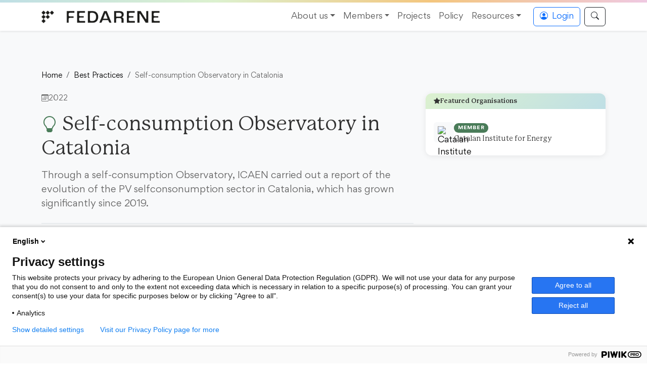

--- FILE ---
content_type: text/html; charset=UTF-8
request_url: https://fedarene.org/best-practice/self-consumption-observatory-in-catalonia/
body_size: 13886
content:
<!DOCTYPE html>
<html lang="en-US">
<head>
	<meta charset="UTF-8">
	<meta name="viewport" content="width=device-width, initial-scale=1.0">
	<meta name='robots' content='index, follow, max-image-preview:large, max-snippet:-1, max-video-preview:-1' />

	<!-- This site is optimized with the Yoast SEO plugin v26.8 - https://yoast.com/product/yoast-seo-wordpress/ -->
	<title>Self-consumption Observatory in Catalonia - Fedarene</title>
	<link rel="canonical" href="https://fedarene.org/best-practice/self-consumption-observatory-in-catalonia/" />
	<meta property="og:locale" content="en_US" />
	<meta property="og:type" content="article" />
	<meta property="og:title" content="Self-consumption Observatory in Catalonia - Fedarene" />
	<meta property="og:description" content="Through a self-consumption Observatory, ICAEN carried out a report of the evolution of the PV selfconsonumption sector in Catalonia, which has grown significantly since 2019." />
	<meta property="og:url" content="https://fedarene.org/best-practice/self-consumption-observatory-in-catalonia/" />
	<meta property="og:site_name" content="Fedarene" />
	<meta property="article:publisher" content="https://www.facebook.com/pg/FEDARENE" />
	<meta property="article:modified_time" content="2022-10-05T15:05:10+00:00" />
	<meta property="og:image" content="https://fedarene.org/wp-content/uploads/2022/02/P31-ICAEN.jpg" />
	<meta property="og:image:width" content="907" />
	<meta property="og:image:height" content="605" />
	<meta property="og:image:type" content="image/jpeg" />
	<meta name="twitter:card" content="summary_large_image" />
	<meta name="twitter:site" content="@Fedarene" />
	<meta name="twitter:label1" content="Est. reading time" />
	<meta name="twitter:data1" content="2 minutes" />
	<script type="application/ld+json" class="yoast-schema-graph">{"@context":"https://schema.org","@graph":[{"@type":"WebPage","@id":"https://fedarene.org/best-practice/self-consumption-observatory-in-catalonia/","url":"https://fedarene.org/best-practice/self-consumption-observatory-in-catalonia/","name":"Self-consumption Observatory in Catalonia - Fedarene","isPartOf":{"@id":"https://fedarene.org/#website"},"primaryImageOfPage":{"@id":"https://fedarene.org/best-practice/self-consumption-observatory-in-catalonia/#primaryimage"},"image":{"@id":"https://fedarene.org/best-practice/self-consumption-observatory-in-catalonia/#primaryimage"},"thumbnailUrl":"https://fedarene.org/wp-content/uploads/2022/02/P31-ICAEN.jpg","datePublished":"2022-02-18T10:58:20+00:00","dateModified":"2022-10-05T15:05:10+00:00","breadcrumb":{"@id":"https://fedarene.org/best-practice/self-consumption-observatory-in-catalonia/#breadcrumb"},"inLanguage":"en-US","potentialAction":[{"@type":"ReadAction","target":["https://fedarene.org/best-practice/self-consumption-observatory-in-catalonia/"]}]},{"@type":"ImageObject","inLanguage":"en-US","@id":"https://fedarene.org/best-practice/self-consumption-observatory-in-catalonia/#primaryimage","url":"https://fedarene.org/wp-content/uploads/2022/02/P31-ICAEN.jpg","contentUrl":"https://fedarene.org/wp-content/uploads/2022/02/P31-ICAEN.jpg","width":907,"height":605,"caption":"ICAEN"},{"@type":"BreadcrumbList","@id":"https://fedarene.org/best-practice/self-consumption-observatory-in-catalonia/#breadcrumb","itemListElement":[{"@type":"ListItem","position":1,"name":"Home","item":"https://fedarene.org/"},{"@type":"ListItem","position":2,"name":"Best Practices","item":"https://fedarene.org/best-practice/"},{"@type":"ListItem","position":3,"name":"Self-consumption Observatory in Catalonia"}]},{"@type":"WebSite","@id":"https://fedarene.org/#website","url":"https://fedarene.org/","name":"Fedarene","description":"European Federation of Agencies and Regions for Energy and Environment","publisher":{"@id":"https://fedarene.org/#organization"},"potentialAction":[{"@type":"SearchAction","target":{"@type":"EntryPoint","urlTemplate":"https://fedarene.org/?s={search_term_string}"},"query-input":{"@type":"PropertyValueSpecification","valueRequired":true,"valueName":"search_term_string"}}],"inLanguage":"en-US"},{"@type":"Organization","@id":"https://fedarene.org/#organization","name":"FEDARENE","url":"https://fedarene.org/","logo":{"@type":"ImageObject","inLanguage":"en-US","@id":"https://fedarene.org/#/schema/logo/image/","url":"https://fedarene.org/wp-content/uploads/2022/11/Fedarene-Logo-noir.jpg","contentUrl":"https://fedarene.org/wp-content/uploads/2022/11/Fedarene-Logo-noir.jpg","width":2300,"height":244,"caption":"FEDARENE"},"image":{"@id":"https://fedarene.org/#/schema/logo/image/"},"sameAs":["https://www.facebook.com/pg/FEDARENE","https://x.com/Fedarene","https://www.youtube.com/channel/UCyQ0SjkxlNlzru3wO9HybWw","https://en.wikipedia.org/wiki/FEDARENE"]}]}</script>
	<!-- / Yoast SEO plugin. -->


<link rel="alternate" type="application/rss+xml" title="Fedarene &raquo; Feed" href="https://fedarene.org/feed/" />
<link rel="alternate" type="application/rss+xml" title="Fedarene &raquo; Comments Feed" href="https://fedarene.org/comments/feed/" />
<link rel="alternate" title="oEmbed (JSON)" type="application/json+oembed" href="https://fedarene.org/wp-json/oembed/1.0/embed?url=https%3A%2F%2Ffedarene.org%2Fbest-practice%2Fself-consumption-observatory-in-catalonia%2F" />
<link rel="alternate" title="oEmbed (XML)" type="text/xml+oembed" href="https://fedarene.org/wp-json/oembed/1.0/embed?url=https%3A%2F%2Ffedarene.org%2Fbest-practice%2Fself-consumption-observatory-in-catalonia%2F&#038;format=xml" />
<style id='wp-img-auto-sizes-contain-inline-css' type='text/css'>
img:is([sizes=auto i],[sizes^="auto," i]){contain-intrinsic-size:3000px 1500px}
/*# sourceURL=wp-img-auto-sizes-contain-inline-css */
</style>
<style id='wp-emoji-styles-inline-css' type='text/css'>

	img.wp-smiley, img.emoji {
		display: inline !important;
		border: none !important;
		box-shadow: none !important;
		height: 1em !important;
		width: 1em !important;
		margin: 0 0.07em !important;
		vertical-align: -0.1em !important;
		background: none !important;
		padding: 0 !important;
	}
/*# sourceURL=wp-emoji-styles-inline-css */
</style>
<style id='wp-block-library-inline-css' type='text/css'>
:root{--wp-block-synced-color:#7a00df;--wp-block-synced-color--rgb:122,0,223;--wp-bound-block-color:var(--wp-block-synced-color);--wp-editor-canvas-background:#ddd;--wp-admin-theme-color:#007cba;--wp-admin-theme-color--rgb:0,124,186;--wp-admin-theme-color-darker-10:#006ba1;--wp-admin-theme-color-darker-10--rgb:0,107,160.5;--wp-admin-theme-color-darker-20:#005a87;--wp-admin-theme-color-darker-20--rgb:0,90,135;--wp-admin-border-width-focus:2px}@media (min-resolution:192dpi){:root{--wp-admin-border-width-focus:1.5px}}.wp-element-button{cursor:pointer}:root .has-very-light-gray-background-color{background-color:#eee}:root .has-very-dark-gray-background-color{background-color:#313131}:root .has-very-light-gray-color{color:#eee}:root .has-very-dark-gray-color{color:#313131}:root .has-vivid-green-cyan-to-vivid-cyan-blue-gradient-background{background:linear-gradient(135deg,#00d084,#0693e3)}:root .has-purple-crush-gradient-background{background:linear-gradient(135deg,#34e2e4,#4721fb 50%,#ab1dfe)}:root .has-hazy-dawn-gradient-background{background:linear-gradient(135deg,#faaca8,#dad0ec)}:root .has-subdued-olive-gradient-background{background:linear-gradient(135deg,#fafae1,#67a671)}:root .has-atomic-cream-gradient-background{background:linear-gradient(135deg,#fdd79a,#004a59)}:root .has-nightshade-gradient-background{background:linear-gradient(135deg,#330968,#31cdcf)}:root .has-midnight-gradient-background{background:linear-gradient(135deg,#020381,#2874fc)}:root{--wp--preset--font-size--normal:16px;--wp--preset--font-size--huge:42px}.has-regular-font-size{font-size:1em}.has-larger-font-size{font-size:2.625em}.has-normal-font-size{font-size:var(--wp--preset--font-size--normal)}.has-huge-font-size{font-size:var(--wp--preset--font-size--huge)}.has-text-align-center{text-align:center}.has-text-align-left{text-align:left}.has-text-align-right{text-align:right}.has-fit-text{white-space:nowrap!important}#end-resizable-editor-section{display:none}.aligncenter{clear:both}.items-justified-left{justify-content:flex-start}.items-justified-center{justify-content:center}.items-justified-right{justify-content:flex-end}.items-justified-space-between{justify-content:space-between}.screen-reader-text{border:0;clip-path:inset(50%);height:1px;margin:-1px;overflow:hidden;padding:0;position:absolute;width:1px;word-wrap:normal!important}.screen-reader-text:focus{background-color:#ddd;clip-path:none;color:#444;display:block;font-size:1em;height:auto;left:5px;line-height:normal;padding:15px 23px 14px;text-decoration:none;top:5px;width:auto;z-index:100000}html :where(.has-border-color){border-style:solid}html :where([style*=border-top-color]){border-top-style:solid}html :where([style*=border-right-color]){border-right-style:solid}html :where([style*=border-bottom-color]){border-bottom-style:solid}html :where([style*=border-left-color]){border-left-style:solid}html :where([style*=border-width]){border-style:solid}html :where([style*=border-top-width]){border-top-style:solid}html :where([style*=border-right-width]){border-right-style:solid}html :where([style*=border-bottom-width]){border-bottom-style:solid}html :where([style*=border-left-width]){border-left-style:solid}html :where(img[class*=wp-image-]){height:auto;max-width:100%}:where(figure){margin:0 0 1em}html :where(.is-position-sticky){--wp-admin--admin-bar--position-offset:var(--wp-admin--admin-bar--height,0px)}@media screen and (max-width:600px){html :where(.is-position-sticky){--wp-admin--admin-bar--position-offset:0px}}

/*# sourceURL=wp-block-library-inline-css */
</style><style id='wp-block-list-inline-css' type='text/css'>
ol,ul{box-sizing:border-box}:root :where(.wp-block-list.has-background){padding:1.25em 2.375em}
/*# sourceURL=https://fedarene.org/wp-includes/blocks/list/style.min.css */
</style>
<style id='wp-block-paragraph-inline-css' type='text/css'>
.is-small-text{font-size:.875em}.is-regular-text{font-size:1em}.is-large-text{font-size:2.25em}.is-larger-text{font-size:3em}.has-drop-cap:not(:focus):first-letter{float:left;font-size:8.4em;font-style:normal;font-weight:100;line-height:.68;margin:.05em .1em 0 0;text-transform:uppercase}body.rtl .has-drop-cap:not(:focus):first-letter{float:none;margin-left:.1em}p.has-drop-cap.has-background{overflow:hidden}:root :where(p.has-background){padding:1.25em 2.375em}:where(p.has-text-color:not(.has-link-color)) a{color:inherit}p.has-text-align-left[style*="writing-mode:vertical-lr"],p.has-text-align-right[style*="writing-mode:vertical-rl"]{rotate:180deg}
/*# sourceURL=https://fedarene.org/wp-includes/blocks/paragraph/style.min.css */
</style>
<style id='global-styles-inline-css' type='text/css'>
:root{--wp--preset--aspect-ratio--square: 1;--wp--preset--aspect-ratio--4-3: 4/3;--wp--preset--aspect-ratio--3-4: 3/4;--wp--preset--aspect-ratio--3-2: 3/2;--wp--preset--aspect-ratio--2-3: 2/3;--wp--preset--aspect-ratio--16-9: 16/9;--wp--preset--aspect-ratio--9-16: 9/16;--wp--preset--color--black: #000000;--wp--preset--color--cyan-bluish-gray: #abb8c3;--wp--preset--color--white: #ffffff;--wp--preset--color--pale-pink: #f78da7;--wp--preset--color--vivid-red: #cf2e2e;--wp--preset--color--luminous-vivid-orange: #ff6900;--wp--preset--color--luminous-vivid-amber: #fcb900;--wp--preset--color--light-green-cyan: #7bdcb5;--wp--preset--color--vivid-green-cyan: #00d084;--wp--preset--color--pale-cyan-blue: #8ed1fc;--wp--preset--color--vivid-cyan-blue: #0693e3;--wp--preset--color--vivid-purple: #9b51e0;--wp--preset--gradient--vivid-cyan-blue-to-vivid-purple: linear-gradient(135deg,rgb(6,147,227) 0%,rgb(155,81,224) 100%);--wp--preset--gradient--light-green-cyan-to-vivid-green-cyan: linear-gradient(135deg,rgb(122,220,180) 0%,rgb(0,208,130) 100%);--wp--preset--gradient--luminous-vivid-amber-to-luminous-vivid-orange: linear-gradient(135deg,rgb(252,185,0) 0%,rgb(255,105,0) 100%);--wp--preset--gradient--luminous-vivid-orange-to-vivid-red: linear-gradient(135deg,rgb(255,105,0) 0%,rgb(207,46,46) 100%);--wp--preset--gradient--very-light-gray-to-cyan-bluish-gray: linear-gradient(135deg,rgb(238,238,238) 0%,rgb(169,184,195) 100%);--wp--preset--gradient--cool-to-warm-spectrum: linear-gradient(135deg,rgb(74,234,220) 0%,rgb(151,120,209) 20%,rgb(207,42,186) 40%,rgb(238,44,130) 60%,rgb(251,105,98) 80%,rgb(254,248,76) 100%);--wp--preset--gradient--blush-light-purple: linear-gradient(135deg,rgb(255,206,236) 0%,rgb(152,150,240) 100%);--wp--preset--gradient--blush-bordeaux: linear-gradient(135deg,rgb(254,205,165) 0%,rgb(254,45,45) 50%,rgb(107,0,62) 100%);--wp--preset--gradient--luminous-dusk: linear-gradient(135deg,rgb(255,203,112) 0%,rgb(199,81,192) 50%,rgb(65,88,208) 100%);--wp--preset--gradient--pale-ocean: linear-gradient(135deg,rgb(255,245,203) 0%,rgb(182,227,212) 50%,rgb(51,167,181) 100%);--wp--preset--gradient--electric-grass: linear-gradient(135deg,rgb(202,248,128) 0%,rgb(113,206,126) 100%);--wp--preset--gradient--midnight: linear-gradient(135deg,rgb(2,3,129) 0%,rgb(40,116,252) 100%);--wp--preset--font-size--small: 13px;--wp--preset--font-size--medium: 20px;--wp--preset--font-size--large: 36px;--wp--preset--font-size--x-large: 42px;--wp--preset--spacing--20: 0.44rem;--wp--preset--spacing--30: 0.67rem;--wp--preset--spacing--40: 1rem;--wp--preset--spacing--50: 1.5rem;--wp--preset--spacing--60: 2.25rem;--wp--preset--spacing--70: 3.38rem;--wp--preset--spacing--80: 5.06rem;--wp--preset--shadow--natural: 6px 6px 9px rgba(0, 0, 0, 0.2);--wp--preset--shadow--deep: 12px 12px 50px rgba(0, 0, 0, 0.4);--wp--preset--shadow--sharp: 6px 6px 0px rgba(0, 0, 0, 0.2);--wp--preset--shadow--outlined: 6px 6px 0px -3px rgb(255, 255, 255), 6px 6px rgb(0, 0, 0);--wp--preset--shadow--crisp: 6px 6px 0px rgb(0, 0, 0);}:where(.is-layout-flex){gap: 0.5em;}:where(.is-layout-grid){gap: 0.5em;}body .is-layout-flex{display: flex;}.is-layout-flex{flex-wrap: wrap;align-items: center;}.is-layout-flex > :is(*, div){margin: 0;}body .is-layout-grid{display: grid;}.is-layout-grid > :is(*, div){margin: 0;}:where(.wp-block-columns.is-layout-flex){gap: 2em;}:where(.wp-block-columns.is-layout-grid){gap: 2em;}:where(.wp-block-post-template.is-layout-flex){gap: 1.25em;}:where(.wp-block-post-template.is-layout-grid){gap: 1.25em;}.has-black-color{color: var(--wp--preset--color--black) !important;}.has-cyan-bluish-gray-color{color: var(--wp--preset--color--cyan-bluish-gray) !important;}.has-white-color{color: var(--wp--preset--color--white) !important;}.has-pale-pink-color{color: var(--wp--preset--color--pale-pink) !important;}.has-vivid-red-color{color: var(--wp--preset--color--vivid-red) !important;}.has-luminous-vivid-orange-color{color: var(--wp--preset--color--luminous-vivid-orange) !important;}.has-luminous-vivid-amber-color{color: var(--wp--preset--color--luminous-vivid-amber) !important;}.has-light-green-cyan-color{color: var(--wp--preset--color--light-green-cyan) !important;}.has-vivid-green-cyan-color{color: var(--wp--preset--color--vivid-green-cyan) !important;}.has-pale-cyan-blue-color{color: var(--wp--preset--color--pale-cyan-blue) !important;}.has-vivid-cyan-blue-color{color: var(--wp--preset--color--vivid-cyan-blue) !important;}.has-vivid-purple-color{color: var(--wp--preset--color--vivid-purple) !important;}.has-black-background-color{background-color: var(--wp--preset--color--black) !important;}.has-cyan-bluish-gray-background-color{background-color: var(--wp--preset--color--cyan-bluish-gray) !important;}.has-white-background-color{background-color: var(--wp--preset--color--white) !important;}.has-pale-pink-background-color{background-color: var(--wp--preset--color--pale-pink) !important;}.has-vivid-red-background-color{background-color: var(--wp--preset--color--vivid-red) !important;}.has-luminous-vivid-orange-background-color{background-color: var(--wp--preset--color--luminous-vivid-orange) !important;}.has-luminous-vivid-amber-background-color{background-color: var(--wp--preset--color--luminous-vivid-amber) !important;}.has-light-green-cyan-background-color{background-color: var(--wp--preset--color--light-green-cyan) !important;}.has-vivid-green-cyan-background-color{background-color: var(--wp--preset--color--vivid-green-cyan) !important;}.has-pale-cyan-blue-background-color{background-color: var(--wp--preset--color--pale-cyan-blue) !important;}.has-vivid-cyan-blue-background-color{background-color: var(--wp--preset--color--vivid-cyan-blue) !important;}.has-vivid-purple-background-color{background-color: var(--wp--preset--color--vivid-purple) !important;}.has-black-border-color{border-color: var(--wp--preset--color--black) !important;}.has-cyan-bluish-gray-border-color{border-color: var(--wp--preset--color--cyan-bluish-gray) !important;}.has-white-border-color{border-color: var(--wp--preset--color--white) !important;}.has-pale-pink-border-color{border-color: var(--wp--preset--color--pale-pink) !important;}.has-vivid-red-border-color{border-color: var(--wp--preset--color--vivid-red) !important;}.has-luminous-vivid-orange-border-color{border-color: var(--wp--preset--color--luminous-vivid-orange) !important;}.has-luminous-vivid-amber-border-color{border-color: var(--wp--preset--color--luminous-vivid-amber) !important;}.has-light-green-cyan-border-color{border-color: var(--wp--preset--color--light-green-cyan) !important;}.has-vivid-green-cyan-border-color{border-color: var(--wp--preset--color--vivid-green-cyan) !important;}.has-pale-cyan-blue-border-color{border-color: var(--wp--preset--color--pale-cyan-blue) !important;}.has-vivid-cyan-blue-border-color{border-color: var(--wp--preset--color--vivid-cyan-blue) !important;}.has-vivid-purple-border-color{border-color: var(--wp--preset--color--vivid-purple) !important;}.has-vivid-cyan-blue-to-vivid-purple-gradient-background{background: var(--wp--preset--gradient--vivid-cyan-blue-to-vivid-purple) !important;}.has-light-green-cyan-to-vivid-green-cyan-gradient-background{background: var(--wp--preset--gradient--light-green-cyan-to-vivid-green-cyan) !important;}.has-luminous-vivid-amber-to-luminous-vivid-orange-gradient-background{background: var(--wp--preset--gradient--luminous-vivid-amber-to-luminous-vivid-orange) !important;}.has-luminous-vivid-orange-to-vivid-red-gradient-background{background: var(--wp--preset--gradient--luminous-vivid-orange-to-vivid-red) !important;}.has-very-light-gray-to-cyan-bluish-gray-gradient-background{background: var(--wp--preset--gradient--very-light-gray-to-cyan-bluish-gray) !important;}.has-cool-to-warm-spectrum-gradient-background{background: var(--wp--preset--gradient--cool-to-warm-spectrum) !important;}.has-blush-light-purple-gradient-background{background: var(--wp--preset--gradient--blush-light-purple) !important;}.has-blush-bordeaux-gradient-background{background: var(--wp--preset--gradient--blush-bordeaux) !important;}.has-luminous-dusk-gradient-background{background: var(--wp--preset--gradient--luminous-dusk) !important;}.has-pale-ocean-gradient-background{background: var(--wp--preset--gradient--pale-ocean) !important;}.has-electric-grass-gradient-background{background: var(--wp--preset--gradient--electric-grass) !important;}.has-midnight-gradient-background{background: var(--wp--preset--gradient--midnight) !important;}.has-small-font-size{font-size: var(--wp--preset--font-size--small) !important;}.has-medium-font-size{font-size: var(--wp--preset--font-size--medium) !important;}.has-large-font-size{font-size: var(--wp--preset--font-size--large) !important;}.has-x-large-font-size{font-size: var(--wp--preset--font-size--x-large) !important;}
/*# sourceURL=global-styles-inline-css */
</style>

<style id='classic-theme-styles-inline-css' type='text/css'>
/*! This file is auto-generated */
.wp-block-button__link{color:#fff;background-color:#32373c;border-radius:9999px;box-shadow:none;text-decoration:none;padding:calc(.667em + 2px) calc(1.333em + 2px);font-size:1.125em}.wp-block-file__button{background:#32373c;color:#fff;text-decoration:none}
/*# sourceURL=/wp-includes/css/classic-themes.min.css */
</style>
<link rel='stylesheet' id='fedarene-blocks-frontend-css' href='https://fedarene.org/wp-content/themes/fedarene-2025/blocks/blocks-frontend.css?ver=1758199586' type='text/css' media='all' />
<link rel='stylesheet' id='gn-frontend-gnfollow-style-css' href='https://fedarene.org/wp-content/plugins/gn-publisher/assets/css/gn-frontend-gnfollow.min.css?ver=1.5.26' type='text/css' media='all' />
<script type="text/javascript" src="https://fedarene.org/wp-includes/js/jquery/jquery.min.js?ver=3.7.1" id="jquery-core-js"></script>
<script type="text/javascript" src="https://fedarene.org/wp-includes/js/jquery/jquery-migrate.min.js?ver=3.4.1" id="jquery-migrate-js"></script>
<link rel="https://api.w.org/" href="https://fedarene.org/wp-json/" /><link rel="alternate" title="JSON" type="application/json" href="https://fedarene.org/wp-json/wp/v2/best_practices/14783" /><link rel="EditURI" type="application/rsd+xml" title="RSD" href="https://fedarene.org/xmlrpc.php?rsd" />
<meta name="generator" content="WordPress 6.9" />
<link rel='shortlink' href='https://fedarene.org/?p=14783' />
<noscript><style>.lazyload[data-src]{display:none !important;}</style></noscript><style>.lazyload{background-image:none !important;}.lazyload:before{background-image:none !important;}</style>	
	<!-- Bootstrap 5 CSS -->
	<link href="https://cdn.jsdelivr.net/npm/bootstrap@5.3.2/dist/css/bootstrap.min.css" rel="stylesheet">
	
	<!-- Bootstrap Icons -->
	<link rel="stylesheet" href="https://cdn.jsdelivr.net/npm/bootstrap-icons@1.13.1/font/bootstrap-icons.css">
	
	<!-- Custom CSS -->
	<link rel="stylesheet" href="https://fedarene.org/wp-content/themes/fedarene-2025/style.css">
</head>
<body class="wp-singular best_practices-template-default single single-best_practices postid-14783 wp-theme-fedarene-2025">
	<!-- Accessibility Skip Link -->
	<a class="visually-hidden-focusable" href="#main-content">Skip to content</a>
	
	<!-- Gradient Brand Bar -->
	<div class="gradient-bar"></div>
	
	<!-- Header/Navbar -->
	<header class="sticky-top">
		<nav class="navbar navbar-expand-lg navbar-light bg-white shadow-sm">
			<div class="container">
				<a class="navbar-brand d-flex align-items-center" href="https://fedarene.org">
					<img src="[data-uri]" alt="FEDARENE Logo" class="me-2 lazyload" data-src="https://fedarene.org/wp-content/themes/fedarene-2021/core/img/fedarene.png" decoding="async" data-eio-rwidth="1280" data-eio-rheight="137"><noscript><img src="https://fedarene.org/wp-content/themes/fedarene-2021/core/img/fedarene.png" alt="FEDARENE Logo" class="me-2" data-eio="l"></noscript>
				</a>
				
				<button class="navbar-toggler" type="button" data-bs-toggle="collapse" data-bs-target="#navbarContent" aria-controls="navbarContent" aria-expanded="false" aria-label="Toggle navigation">
					<span class="navbar-toggler-icon"></span>
				</button>
				
				<div class="collapse navbar-collapse" id="navbarContent">
					<ul id="menu-header" class="navbar-nav ms-auto" itemscope itemtype="http://www.schema.org/SiteNavigationElement"><li  id="menu-item-348" class="menu-item menu-item-type-custom menu-item-object-custom menu-item-has-children dropdown menu-item-348 nav-item"><a href="#" data-bs-toggle="dropdown" aria-haspopup="true" aria-expanded="false" class="dropdown-toggle nav-link" id="menu-item-dropdown-348"><span itemprop="name">About us</span></a>
<ul class="dropdown-menu" aria-labelledby="menu-item-dropdown-348&quot;&gt;&lt;span itemprop=&quot;name">
	<li  id="menu-item-44" class="menu-item menu-item-type-post_type menu-item-object-page menu-item-44 nav-item"><a itemprop="url" href="https://fedarene.org/about-us/" class="dropdown-item"><span itemprop="name">Mission and Vision</span></a></li>
	<li  id="menu-item-7776" class="menu-item menu-item-type-post_type menu-item-object-page menu-item-7776 nav-item"><a itemprop="url" href="https://fedarene.org/staff/" class="dropdown-item"><span itemprop="name">Team</span></a></li>
	<li  id="menu-item-40641" class="menu-item menu-item-type-post_type menu-item-object-page menu-item-40641 nav-item"><a itemprop="url" href="https://fedarene.org/focus-areas/" class="dropdown-item"><span itemprop="name">Focus Areas</span></a></li>
	<li  id="menu-item-125" class="menu-item menu-item-type-post_type menu-item-object-page menu-item-125 nav-item"><a itemprop="url" href="https://fedarene.org/board/" class="dropdown-item"><span itemprop="name">Board of Directors</span></a></li>
	<li  id="menu-item-17786" class="menu-item menu-item-type-post_type menu-item-object-page menu-item-17786 nav-item"><a itemprop="url" href="https://fedarene.org/work-at-the-fedarene/" class="dropdown-item"><span itemprop="name">Work at FEDARENE</span></a></li>
	<li  id="menu-item-7777" class="menu-item menu-item-type-post_type menu-item-object-page menu-item-7777 nav-item"><a itemprop="url" href="https://fedarene.org/contact/" class="dropdown-item"><span itemprop="name">Contact</span></a></li>
</ul>
</li>
<li  id="menu-item-90" class="menu-item menu-item-type-post_type menu-item-object-page menu-item-has-children dropdown menu-item-90 nav-item"><a href="#" data-bs-toggle="dropdown" aria-haspopup="true" aria-expanded="false" class="dropdown-toggle nav-link" id="menu-item-dropdown-90"><span itemprop="name">Members</span></a>
<ul class="dropdown-menu" aria-labelledby="menu-item-dropdown-90&quot;&gt;&lt;span itemprop=&quot;name">
	<li  id="menu-item-40613" class="menu-item menu-item-type-custom menu-item-object-custom menu-item-40613 nav-item"><a itemprop="url" href="https://fedarene.org/members/" class="dropdown-item"><span itemprop="name">Our Members</span></a></li>
	<li  id="menu-item-375" class="menu-item menu-item-type-post_type menu-item-object-page menu-item-375 nav-item"><a itemprop="url" href="https://fedarene.org/join-us/" class="dropdown-item"><span itemprop="name">Join FEDARENE</span></a></li>
	<li  id="menu-item-19580" class="menu-item menu-item-type-post_type menu-item-object-page menu-item-19580 nav-item"><a itemprop="url" href="https://fedarene.org/members-hub/" class="dropdown-item"><span itemprop="name">Members hub</span></a></li>
</ul>
</li>
<li  id="menu-item-89" class="menu-item menu-item-type-post_type menu-item-object-page menu-item-89 nav-item"><a itemprop="url" href="https://fedarene.org/projects/" class="nav-link"><span itemprop="name">Projects</span></a></li>
<li  id="menu-item-8489" class="menu-item menu-item-type-post_type menu-item-object-page menu-item-8489 nav-item"><a itemprop="url" href="https://fedarene.org/policy/" class="nav-link"><span itemprop="name">Policy</span></a></li>
<li  id="menu-item-351" class="menu-item menu-item-type-custom menu-item-object-custom menu-item-has-children dropdown menu-item-351 nav-item"><a href="#" data-bs-toggle="dropdown" aria-haspopup="true" aria-expanded="false" class="dropdown-toggle nav-link" id="menu-item-dropdown-351"><span itemprop="name">Resources</span></a>
<ul class="dropdown-menu" aria-labelledby="menu-item-dropdown-351&quot;&gt;&lt;span itemprop=&quot;name">
	<li  id="menu-item-99" class="menu-item menu-item-type-taxonomy menu-item-object-category menu-item-99 nav-item"><a itemprop="url" href="https://fedarene.org/news/" class="dropdown-item"><span itemprop="name">News</span></a></li>
	<li  id="menu-item-2668" class="menu-item menu-item-type-custom menu-item-object-custom menu-item-2668 nav-item"><a itemprop="url" href="https://fedarene.org/events/" class="dropdown-item"><span itemprop="name">Events</span></a></li>
	<li  id="menu-item-88" class="menu-item menu-item-type-post_type menu-item-object-page menu-item-88 nav-item"><a itemprop="url" href="https://fedarene.org/best-practices/" class="dropdown-item"><span itemprop="name">Best practices</span></a></li>
	<li  id="menu-item-87" class="menu-item menu-item-type-post_type menu-item-object-page menu-item-87 nav-item"><a itemprop="url" href="https://fedarene.org/publications/" class="dropdown-item"><span itemprop="name">Publications</span></a></li>
	<li  id="menu-item-7442" class="menu-item menu-item-type-post_type menu-item-object-page menu-item-7442 nav-item"><a itemprop="url" href="https://fedarene.org/recordings/" class="dropdown-item"><span itemprop="name">Recordings</span></a></li>
</ul>
</li>
</ul>					
					<!-- Dynamic Member Area/Login button -->
					<ul class="navbar-nav ms-lg-3">
						<li class="nav-item">
															<a href="https://fedarene.org/login/" class="btn btn-outline-primary d-flex align-items-center">
									<i class="bi bi-person-circle me-2"></i>Login
								</a>
													</li>
						<li class="nav-item ms-2">
							<button type="button" class="btn btn-outline-dark d-flex align-items-center" id="searchToggle" aria-label="Search">
								<i class="bi bi-search"></i>
							</button>
						</li>
					</ul>
				</div>
			</div>
		</nav>
		
		<!-- Search Overlay -->
		<div id="searchOverlay" class="search-overlay">
			<div class="search-overlay-content">
				<button type="button" class="search-close" id="searchClose" aria-label="Close search">
					<i class="bi bi-x-lg"></i>
				</button>
				<div class="container">
					<div class="row justify-content-center">
						<div class="col-lg-8 col-md-10">
							<form role="search" method="get" action="https://fedarene.org/" class="search-form">
								<div class="search-input-group">
									<input type="search" 
										   class="search-input" 
										   placeholder="Search for news, events, projects, members..." 
										   value="" 
										   name="s" 
										   id="searchInput"
										   autocomplete="off">
									<button type="submit" class="search-submit" aria-label="Submit search">
										<i class="bi bi-search"></i>
									</button>
								</div>
								<div class="search-suggestions mt-3">
									<span class="suggestion-label">Popular searches:</span>
									<a href="https://fedarene.org/?s=funding" class="suggestion-tag">MultiHome</a>
									<a href="https://fedarene.org/?s=energy" class="suggestion-tag">Adaptation</a>
									<a href="https://fedarene.org/?s=climate" class="suggestion-tag">Sustainable</a>
									<a href="https://fedarene.org/?s=projects" class="suggestion-tag">Financing</a>
								</div>
							</form>
						</div>
					</div>
				</div>
			</div>
		</div>
	</header>
<main id="main-content" class="single-bp-page">
    
        
    <!-- Hero Section -->
    <section class="bp-hero">
        <div class="container">
            <!-- Breadcrumb -->
            <nav aria-label="breadcrumb" class="mb-4">
                <ol class="breadcrumb">
                    <li class="breadcrumb-item"><a href="/">Home</a></li>
                    <li class="breadcrumb-item"><a href="/best-practices/">Best Practices</a></li>
                    <li class="breadcrumb-item active" aria-current="page">Self-consumption Observatory in Catalonia</li>
                </ol>
            </nav>
            
            <div class="row">
                <div class="col-lg-8">
                    <div class="bp-header">
                        <!-- Meta Information -->
                        <div class="bp-meta-top mb-3">
                                                        
                                                        <span class="bp-year-badge">
                                <i class="bi bi-calendar3"></i> 2022                            </span>
                                                    </div>
                        
                        <!-- Title -->
                        <h1 class="bp-title">
                            <i class="bi bi-lightbulb"></i> Self-consumption Observatory in Catalonia                        </h1>
                        
                        <!-- Excerpt -->
                                                <div class="bp-excerpt lead">
                            <p>Through a self-consumption Observatory, ICAEN carried out a report of the evolution of the PV selfconsonumption sector in Catalonia, which has grown significantly since 2019. </p>
                        </div>
                                                
                        <!-- Share buttons -->
                        <div class="bp-share-section mt-4 pt-3 border-top">
                            <span class="text-muted small me-3">Share this best practice:</span>
                            <div class="share-buttons d-inline-flex">
                                <a href="https://twitter.com/intent/tweet?url=https%3A%2F%2Ffedarene.org%2Fbest-practice%2Fself-consumption-observatory-in-catalonia%2F&text=Self-consumption+Observatory+in+Catalonia" 
                                   target="_blank" 
                                   class="btn btn-sm btn-outline-secondary"
                                   aria-label="Share on Twitter">
                                    <i class="bi bi-twitter"></i>
                                </a>
                                <a href="https://www.linkedin.com/sharing/share-offsite/?url=https%3A%2F%2Ffedarene.org%2Fbest-practice%2Fself-consumption-observatory-in-catalonia%2F" 
                                   target="_blank" 
                                   class="btn btn-sm btn-outline-secondary"
                                   aria-label="Share on LinkedIn">
                                    <i class="bi bi-linkedin"></i>
                                </a>
                                <a href="mailto:?subject=Self-consumption+Observatory+in+Catalonia&body=https%3A%2F%2Ffedarene.org%2Fbest-practice%2Fself-consumption-observatory-in-catalonia%2F" 
                                   class="btn btn-sm btn-outline-secondary"
                                   aria-label="Share via Email">
                                    <i class="bi bi-envelope"></i>
                                </a>
                            </div>
                        </div>
                    </div>
                </div>
                
                <!-- Featured Organisations Column -->
                <div class="col-lg-4">
                                        <div class="featured-orgs-card">
                        <div class="card-header">
                            <h5 class="card-title mb-0">
                                <i class="bi bi-star-fill"></i> Featured Organisations
                            </h5>
                        </div>
                        <div class="card-body">
                                                        
                                                        
                                                        <div class="featured-org-item compact-item">
                                <div class="org-logo-small">
                                                                            <img src="[data-uri]" alt="Catalan Institute for Energy" data-src="https://fedarene.org/wp-content/uploads/2021/03/icaen_c2-1280x720-1.jpg" decoding="async" class="lazyload" data-eio-rwidth="1280" data-eio-rheight="720"><noscript><img src="https://fedarene.org/wp-content/uploads/2021/03/icaen_c2-1280x720-1.jpg" alt="Catalan Institute for Energy" data-eio="l"></noscript>
                                                                    </div>
                                <div class="org-details">
                                    <span class="org-type-badge">Member</span>
                                    <h6 class="org-name">
                                        <a href="https://fedarene.org/member/catalan-institute-energy/">
                                            Catalan Institute for Energy                                        </a>
                                    </h6>
                                </div>
                            </div>
                                                    </div>
                    </div>
                                    </div>
                
            </div>
        </div>
    </section>
    
    <!-- Featured Image -->
        <section class="bp-featured-image">
        <div class="container">
            <div class="position-relative">
                <img src="[data-uri]" 
                     alt="Self-consumption Observatory in Catalonia" 
                     class="img-fluid rounded lazyload" data-src="https://fedarene.org/wp-content/uploads/2022/02/P31-ICAEN.jpg" decoding="async" data-eio-rwidth="907" data-eio-rheight="605"><noscript><img src="https://fedarene.org/wp-content/uploads/2022/02/P31-ICAEN.jpg" 
                     alt="Self-consumption Observatory in Catalonia" 
                     class="img-fluid rounded" data-eio="l"></noscript>
                                <div class="image-caption">
                    <p>© ICAEN</p>
                </div>
                            </div>
        </div>
    </section>
        
    <!-- Main Content -->
    <section class="bp-content py-5">
        <div class="container">
            <div class="row">
                <!-- Content Column -->
                <div class="col-lg-8">
                    <div class="ugc">
                        
<p>From 2019 to the present, the PV self-consumption sector in Catalonia has grown very significantly, because of the significant reduction in costs of PV installations and the approval of a more favourable regulation for this technology.</p>



<p>ICAEN carries out a detailed follow-up of the evolution of this sector in Catalonia through the self-consumption Observatory.</p>



<p>The data from the Observatory are accessible from ICAEN’s website and are grouped in different ways in order to analyse the evolution of the number of installations from different viewpoints:</p>



<ul class="wp-block-list"><li>Temporary evolution of PV self-consumption in Catalonia: new annual and quarterly installations.</li><li>Temporary evolution of shared PV selfconsumption in Catalonia: new annual and quarterly installations.</li><li>Distribution of the number of installations and the power of PV self-consumption in Catalonia, according to the power range.</li><li>Municipalities and regions with the most selfconsumption PV, by number of installations and power installed.</li><li>Territorial distribution of the number of installations and power installed of PV selfconsumption in Catalonia.</li><li>Location on an interactive map of PV selfconsumption installations in Catalonia.</li></ul>



<p>The Observatory also prepares a quarterly report on the evolution of PV self-consumption in Catalonia.</p>



<p>According to the data of the last report in June 2021, in Catalonia there were 13,296 PV self-consumption installations in service, distributed throughout the territory, with a total installed capacity of 122,53 MW.</p>



<p>The report shows that each quarter, more installations are deployed in comparison with the previous quarter. This fact is very significant from the first quarter of 2019, with an average quarterly increase of 41.7% until the second quarter of 2021. In the first two quarters of 2021, 5,071 new installations were deployed, with a total capacity of 37,11 MW.</p>



<p>The report also shows the trend of smaller and smaller PV self-consumption installations, showing a greater weight of domestic self-consumption installation.</p>



<p>The Observatory is a very useful and freely accessible tool that allows to see in detail the evolution of self-consumption in Catalonia and allows to monitor the number of facilities and the new power installed each quarter and evaluate meeting the objectives in this area.</p>



<p><em>Find the <strong><a href="https://icaen.gencat.cat/ca/energia/autoconsum/Observatori-de-lautoconsum-a-catalunya/evolucio-de-lautoconsum/" target="_blank" rel="noreferrer noopener">link to the PV self-consumption observatory</a></strong>.</em></p>



<p><em>This best practice is issued from our publication Sustainable Regions in Action 2022. Read it&nbsp;<a href="https://fedarene.org/wp-content/uploads/2022/02/Sustainable-Regions-in-Action-2022_final.pdf">now</a>&nbsp;to discover many more best practices from FEDARENE members as well as an overview of our activities.</em></p>
                    </div>
                </div>
                
                <!-- Sidebar -->
                <div class="col-lg-4">
                    <aside class="bp-sidebar">
                        
                        <!-- Best Practice Information Widget -->
                        <div class="sidebar-widget info-widget">
                            <h3 class="widget-title">
                                <i class="bi bi-info-circle"></i> Information
                            </h3>
                            <div class="info-content">
                                <div class="info-item">
                                    <span class="info-label">Year:</span>
                                    <span class="info-value">2022</span>
                                </div>
                                
                                <div class="info-item">
                                    <span class="info-label">Author:</span>
                                    <span class="info-value">
                                        ICAEN - Institut Català d’Energia <a href="mailto:icaen@gencat.cat" class="email-link" title="Contact author"><i class="bi bi-envelope-fill"></i></a>                                    </span>
                                </div>
                                
                                                                
                                <div class="info-item">
                                    <span class="info-label">Country:</span>
                                    <span class="info-value">Spain</span>
                                </div>
                                
                                <div class="info-item">
                                    <span class="info-label">Region:</span>
                                    <span class="info-value">Catalonia</span>
                                </div>
                                
                                                                
                                                            </div>
                        </div>

                        
                        <!-- Related Projects -->
                                                
                        
                    </aside>
                </div>
            </div>
        </div>
    </section>
    
    <!-- Related Best Practices -->
        <section class="related-bp-section py-5 bg-light">
        <div class="container">
            <h2 class="section-title mb-4">Related Best Practices</h2>
            <div class="row g-4">
                                <div class="col-lg-4">
                    <div class="bp-card h-100">
                                                <div class="bp-image">
                            <a href="https://fedarene.org/best-practice/the-county-energy-transition-offices-network/">
                                <img src="[data-uri]" 
                                     alt="The County Energy Transition Offices Network" 
                                     class="img-fluid lazyload" data-src="https://fedarene.org/wp-content/uploads/2023/02/barcelona-838716_1280-768x513.jpg" decoding="async" data-eio-rwidth="768" data-eio-rheight="513"><noscript><img src="https://fedarene.org/wp-content/uploads/2023/02/barcelona-838716_1280-768x513.jpg" 
                                     alt="The County Energy Transition Offices Network" 
                                     class="img-fluid" data-eio="l"></noscript>
                            </a>
                        </div>
                                                <div class="bp-content">
                                                        <div class="bp-meta">
                                                                                                <span class="bp-year">
                                    <i class="bi bi-calendar3"></i> 2023                                </span>
                                                            </div>
                            <h3 class="bp-title">
                                <a href="https://fedarene.org/best-practice/the-county-energy-transition-offices-network/">The County Energy Transition Offices Network</a>
                            </h3>
                            <div class="bp-excerpt">
                                The energy transition is an ambitious challenge: achieving a decarbonized energy model requires a huge effort on energy efficiency and&hellip;                            </div>
                            <a href="https://fedarene.org/best-practice/the-county-energy-transition-offices-network/" class="btn-text">
                                Read more <i class="bi bi-arrow-right"></i>
                            </a>
                        </div>
                    </div>
                </div>
                            </div>
            
            <div class="text-center mt-4">
                <a href="/best-practices/" class="btn btn-fedarene-outline">
                    View All Best Practices <i class="bi bi-arrow-right"></i>
                </a>
            </div>
        </div>
    </section>
        
    <!-- Call to Action -->
    <section class="bp-cta py-5 bg-fedarene-light-green">
        <div class="container">
            <div class="row align-items-center">
                <div class="col-lg-8">
                    <h2 class="mb-3">Share Your Best Practice</h2>
                    <p class="lead mb-0">Do you have an innovative solution or best practice to share? We'd love to hear from you and feature your work.</p>
                </div>
                <div class="col-lg-4 text-lg-end">
                    <a href="/contact/" class="btn btn-fedarene-primary btn-lg">
                        <i class="bi bi-envelope me-2"></i>Submit Your Practice
                    </a>
                </div>
            </div>
        </div>
    </section>
    
        
</main>

	<!-- Footer -->
	<footer class="pt-5 pb-4">
		<div class="container">
			<div class="row mb-5">
				<div class="col-lg-3 col-md-6 mb-4 mb-lg-0">
					<h3 class="footer-title">FEDARENE</h3>
					<p class="text-white-75">European Network of Energy Agencies and Regions</p>
					<div class="mt-3">
						<a href="https://bsky.app/profile/fedarene.org" target="_blank" class="social-icon" aria-label="BlueSky">
							<i class="bi bi-bluesky text-white"></i>
						</a>
						<a href="https://www.facebook.com/FEDARENE/" target="_blank" class="social-icon" aria-label="Facebook">
							<i class="bi bi-facebook text-white"></i>
						</a>
						<a href="https://www.linkedin.com/company/fedarene" target="_blank" class="social-icon" aria-label="LinkedIn">
							<i class="bi bi-linkedin text-white"></i>
						</a>
						<a href="https://www.youtube.com/channel/UCyQ0SjkxlNlzru3wO9HybWw" target="_blank" class="social-icon" aria-label="YouTube">
							<i class="bi bi-youtube text-white"></i>
						</a>
					</div>
				</div>
				
				<div class="col-lg-3 col-md-6 mb-4 mb-lg-0">
					<h3 class="footer-title">Quick Links</h3>
					<ul class="footer-links">
								<li><a href="#">About Us</a></li>
								<li><a href="#">Members</a></li>
								<li><a href="#">Projects</a></li>
								<li><a href="#">Events</a></li>
								<li><a href="#">News</a></li>
								<li><a href="#">Contact</a></li>
							</ul>				</div>
				
				<div class="col-lg-3 col-md-6 mb-4 mb-lg-0">
					<h3 class="footer-title">Resources</h3>
					<ul class="footer-links">
								<li><a href="#">Publications</a></li>
								<li><a href="#">Library</a></li>
								<li><a href="#">Working Groups</a></li>
								<li><a href="#">Roger Léron Award</a></li>
								<li><a href="#">Funding Opportunities</a></li>
							</ul>				</div>
				
				<div class="col-lg-3 col-md-6">
					<h3 class="footer-title">Contact Us</h3>
					<ul class="footer-links">
						<li class="d-flex mb-3">
							<i class="bi bi-geo-alt me-2 text-white-75"></i>
							<span class="text-white-75">27 rue du collège, 1050 Brussels, Belgium</span>
						</li>
						<li class="d-flex mb-3">
							<i class="bi bi-envelope me-2 text-white-75"></i>
							<a href="mailto:fedarene@fedarene.org">fedarene@fedarene.org</a>
						</li>
						<li class="d-flex">
							<i class="bi bi-telephone me-2 text-white-75"></i>
							<a href="tel:+3226468210">+32 2 646 82 10</a>
						</li>
					</ul>
				</div>
			</div>
		</div>
	</footer>
	
	<script type="speculationrules">
{"prefetch":[{"source":"document","where":{"and":[{"href_matches":"/*"},{"not":{"href_matches":["/wp-*.php","/wp-admin/*","/wp-content/uploads/*","/wp-content/*","/wp-content/plugins/*","/wp-content/themes/fedarene-2025/*","/*\\?(.+)"]}},{"not":{"selector_matches":"a[rel~=\"nofollow\"]"}},{"not":{"selector_matches":".no-prefetch, .no-prefetch a"}}]},"eagerness":"conservative"}]}
</script>
<script type="text/javascript" id="eio-lazy-load-js-before">
/* <![CDATA[ */
var eio_lazy_vars = {"exactdn_domain":"","skip_autoscale":0,"bg_min_dpr":1.1,"threshold":0,"use_dpr":1};
//# sourceURL=eio-lazy-load-js-before
/* ]]> */
</script>
<script type="text/javascript" src="https://fedarene.org/wp-content/plugins/ewww-image-optimizer/includes/lazysizes.min.js?ver=831" id="eio-lazy-load-js" async="async" data-wp-strategy="async"></script>
<script type="text/javascript" src="https://fedarene.org/wp-content/themes/fedarene-2025/core/js/bootstrap.bundle.min.js" id="Boostrap-bundle-js"></script>
<script id="wp-emoji-settings" type="application/json">
{"baseUrl":"https://s.w.org/images/core/emoji/17.0.2/72x72/","ext":".png","svgUrl":"https://s.w.org/images/core/emoji/17.0.2/svg/","svgExt":".svg","source":{"concatemoji":"https://fedarene.org/wp-includes/js/wp-emoji-release.min.js?ver=6.9"}}
</script>
<script type="module">
/* <![CDATA[ */
/*! This file is auto-generated */
const a=JSON.parse(document.getElementById("wp-emoji-settings").textContent),o=(window._wpemojiSettings=a,"wpEmojiSettingsSupports"),s=["flag","emoji"];function i(e){try{var t={supportTests:e,timestamp:(new Date).valueOf()};sessionStorage.setItem(o,JSON.stringify(t))}catch(e){}}function c(e,t,n){e.clearRect(0,0,e.canvas.width,e.canvas.height),e.fillText(t,0,0);t=new Uint32Array(e.getImageData(0,0,e.canvas.width,e.canvas.height).data);e.clearRect(0,0,e.canvas.width,e.canvas.height),e.fillText(n,0,0);const a=new Uint32Array(e.getImageData(0,0,e.canvas.width,e.canvas.height).data);return t.every((e,t)=>e===a[t])}function p(e,t){e.clearRect(0,0,e.canvas.width,e.canvas.height),e.fillText(t,0,0);var n=e.getImageData(16,16,1,1);for(let e=0;e<n.data.length;e++)if(0!==n.data[e])return!1;return!0}function u(e,t,n,a){switch(t){case"flag":return n(e,"\ud83c\udff3\ufe0f\u200d\u26a7\ufe0f","\ud83c\udff3\ufe0f\u200b\u26a7\ufe0f")?!1:!n(e,"\ud83c\udde8\ud83c\uddf6","\ud83c\udde8\u200b\ud83c\uddf6")&&!n(e,"\ud83c\udff4\udb40\udc67\udb40\udc62\udb40\udc65\udb40\udc6e\udb40\udc67\udb40\udc7f","\ud83c\udff4\u200b\udb40\udc67\u200b\udb40\udc62\u200b\udb40\udc65\u200b\udb40\udc6e\u200b\udb40\udc67\u200b\udb40\udc7f");case"emoji":return!a(e,"\ud83e\u1fac8")}return!1}function f(e,t,n,a){let r;const o=(r="undefined"!=typeof WorkerGlobalScope&&self instanceof WorkerGlobalScope?new OffscreenCanvas(300,150):document.createElement("canvas")).getContext("2d",{willReadFrequently:!0}),s=(o.textBaseline="top",o.font="600 32px Arial",{});return e.forEach(e=>{s[e]=t(o,e,n,a)}),s}function r(e){var t=document.createElement("script");t.src=e,t.defer=!0,document.head.appendChild(t)}a.supports={everything:!0,everythingExceptFlag:!0},new Promise(t=>{let n=function(){try{var e=JSON.parse(sessionStorage.getItem(o));if("object"==typeof e&&"number"==typeof e.timestamp&&(new Date).valueOf()<e.timestamp+604800&&"object"==typeof e.supportTests)return e.supportTests}catch(e){}return null}();if(!n){if("undefined"!=typeof Worker&&"undefined"!=typeof OffscreenCanvas&&"undefined"!=typeof URL&&URL.createObjectURL&&"undefined"!=typeof Blob)try{var e="postMessage("+f.toString()+"("+[JSON.stringify(s),u.toString(),c.toString(),p.toString()].join(",")+"));",a=new Blob([e],{type:"text/javascript"});const r=new Worker(URL.createObjectURL(a),{name:"wpTestEmojiSupports"});return void(r.onmessage=e=>{i(n=e.data),r.terminate(),t(n)})}catch(e){}i(n=f(s,u,c,p))}t(n)}).then(e=>{for(const n in e)a.supports[n]=e[n],a.supports.everything=a.supports.everything&&a.supports[n],"flag"!==n&&(a.supports.everythingExceptFlag=a.supports.everythingExceptFlag&&a.supports[n]);var t;a.supports.everythingExceptFlag=a.supports.everythingExceptFlag&&!a.supports.flag,a.supports.everything||((t=a.source||{}).concatemoji?r(t.concatemoji):t.wpemoji&&t.twemoji&&(r(t.twemoji),r(t.wpemoji)))});
//# sourceURL=https://fedarene.org/wp-includes/js/wp-emoji-loader.min.js
/* ]]> */
</script>
    <script type="text/javascript">
        jQuery(document).ready(function ($) {

            for (let i = 0; i < document.forms.length; ++i) {
                let form = document.forms[i];
				if ($(form).attr("method") != "get") { $(form).append('<input type="hidden" name="vJZ_fSMj-q" value="GzYTVwl[i*fnW" />'); }
if ($(form).attr("method") != "get") { $(form).append('<input type="hidden" name="vQJFwUY" value="gOD_Gl2[BnKVM" />'); }
if ($(form).attr("method") != "get") { $(form).append('<input type="hidden" name="oyituHAMxvb" value="v2BnGH" />'); }
if ($(form).attr("method") != "get") { $(form).append('<input type="hidden" name="qgKaksSyj" value="Xb.fo05xELI[7" />'); }
            }

            $(document).on('submit', 'form', function () {
				if ($(this).attr("method") != "get") { $(this).append('<input type="hidden" name="vJZ_fSMj-q" value="GzYTVwl[i*fnW" />'); }
if ($(this).attr("method") != "get") { $(this).append('<input type="hidden" name="vQJFwUY" value="gOD_Gl2[BnKVM" />'); }
if ($(this).attr("method") != "get") { $(this).append('<input type="hidden" name="oyituHAMxvb" value="v2BnGH" />'); }
if ($(this).attr("method") != "get") { $(this).append('<input type="hidden" name="qgKaksSyj" value="Xb.fo05xELI[7" />'); }
                return true;
            });

            jQuery.ajaxSetup({
                beforeSend: function (e, data) {

                    if (data.type !== 'POST') return;

                    if (typeof data.data === 'object' && data.data !== null) {
						data.data.append("vJZ_fSMj-q", "GzYTVwl[i*fnW");
data.data.append("vQJFwUY", "gOD_Gl2[BnKVM");
data.data.append("oyituHAMxvb", "v2BnGH");
data.data.append("qgKaksSyj", "Xb.fo05xELI[7");
                    }
                    else {
                        data.data = data.data + '&vJZ_fSMj-q=GzYTVwl[i*fnW&vQJFwUY=gOD_Gl2[BnKVM&oyituHAMxvb=v2BnGH&qgKaksSyj=Xb.fo05xELI[7';
                    }
                }
            });

        });
    </script>
		
	<script src="https://code.jquery.com/jquery-3.7.1.min.js" integrity="sha256-/JqT3SQfawRcv/BIHPThkBvs0OEvtFFmqPF/lYI/Cxo=" crossorigin="anonymous"></script>
	<script src="https://cdn.jsdelivr.net/npm/bootstrap@5.3.0/dist/js/bootstrap.bundle.min.js"></script>
	<script src="https://fedarene.org/wp-content/themes/fedarene-2025/scripts.js"></script>
	
	
		
		
	<script type="text/javascript">
	(function(window, document, dataLayerName, id) {
	window[dataLayerName]=window[dataLayerName]||[],window[dataLayerName].push({start:(new Date).getTime(),event:"stg.start"});var scripts=document.getElementsByTagName('script')[0],tags=document.createElement('script');
	function stgCreateCookie(a,b,c){var d="";if(c){var e=new Date;e.setTime(e.getTime()+24*c*60*60*1e3),d="; expires="+e.toUTCString()}document.cookie=a+"="+b+d+"; path=/"}
	var isStgDebug=(window.location.href.match("stg_debug")||document.cookie.match("stg_debug"))&&!window.location.href.match("stg_disable_debug");stgCreateCookie("stg_debug",isStgDebug?1:"",isStgDebug?14:-1);
	var qP=[];dataLayerName!=="dataLayer"&&qP.push("data_layer_name="+dataLayerName),isStgDebug&&qP.push("stg_debug");var qPString=qP.length>0?("?"+qP.join("&")):"";
	tags.async=!0,tags.src="https://fedarene.containers.piwik.pro/"+id+".js"+qPString,scripts.parentNode.insertBefore(tags,scripts);
	!function(a,n,i){a[n]=a[n]||{};for(var c=0;c<i.length;c++)!function(i){a[n][i]=a[n][i]||{},a[n][i].api=a[n][i].api||function(){var a=[].slice.call(arguments,0);"string"==typeof a[0]&&window[dataLayerName].push({event:n+"."+i+":"+a[0],parameters:[].slice.call(arguments,1)})}}(i[c])}(window,"ppms",["tm","cm"]);
	})(window, document, 'dataLayer', 'a0f7c828-cdec-44ba-ac6d-0e8b7c48331d');
	</script><noscript><iframe src="https://fedarene.containers.piwik.pro/a0f7c828-cdec-44ba-ac6d-0e8b7c48331d/noscript.html" height="0" width="0" style="display:none;visibility:hidden"></iframe></noscript>
	
		
	
</body>
</html>
<!--
Performance optimized by W3 Total Cache. Learn more: https://www.boldgrid.com/w3-total-cache/?utm_source=w3tc&utm_medium=footer_comment&utm_campaign=free_plugin

Page Caching using Disk: Enhanced 
Database Caching 75/106 queries in 0.045 seconds using Disk

Served from: fedarene.org @ 2026-01-23 07:35:40 by W3 Total Cache
-->

--- FILE ---
content_type: text/html; charset=UTF-8
request_url: https://fedarene.org/wp-content/themes/fedarene-2025/core/js/bootstrap.bundle.min.js
body_size: 11449
content:
<!DOCTYPE html>
<html lang="en-US">
<head>
	<meta charset="UTF-8">
	<meta name="viewport" content="width=device-width, initial-scale=1.0">
	<meta name='robots' content='noindex, follow' />

	<!-- This site is optimized with the Yoast SEO plugin v26.8 - https://yoast.com/product/yoast-seo-wordpress/ -->
	<title>Page not found - Fedarene</title>
	<meta property="og:locale" content="en_US" />
	<meta property="og:title" content="Page not found - Fedarene" />
	<meta property="og:site_name" content="Fedarene" />
	<script type="application/ld+json" class="yoast-schema-graph">{"@context":"https://schema.org","@graph":[{"@type":"WebSite","@id":"https://fedarene.org/#website","url":"https://fedarene.org/","name":"Fedarene","description":"European Federation of Agencies and Regions for Energy and Environment","publisher":{"@id":"https://fedarene.org/#organization"},"potentialAction":[{"@type":"SearchAction","target":{"@type":"EntryPoint","urlTemplate":"https://fedarene.org/?s={search_term_string}"},"query-input":{"@type":"PropertyValueSpecification","valueRequired":true,"valueName":"search_term_string"}}],"inLanguage":"en-US"},{"@type":"Organization","@id":"https://fedarene.org/#organization","name":"FEDARENE","url":"https://fedarene.org/","logo":{"@type":"ImageObject","inLanguage":"en-US","@id":"https://fedarene.org/#/schema/logo/image/","url":"https://fedarene.org/wp-content/uploads/2022/11/Fedarene-Logo-noir.jpg","contentUrl":"https://fedarene.org/wp-content/uploads/2022/11/Fedarene-Logo-noir.jpg","width":2300,"height":244,"caption":"FEDARENE"},"image":{"@id":"https://fedarene.org/#/schema/logo/image/"},"sameAs":["https://www.facebook.com/pg/FEDARENE","https://x.com/Fedarene","https://www.youtube.com/channel/UCyQ0SjkxlNlzru3wO9HybWw","https://en.wikipedia.org/wiki/FEDARENE"]}]}</script>
	<!-- / Yoast SEO plugin. -->


<link rel="alternate" type="application/rss+xml" title="Fedarene &raquo; Feed" href="https://fedarene.org/feed/" />
<link rel="alternate" type="application/rss+xml" title="Fedarene &raquo; Comments Feed" href="https://fedarene.org/comments/feed/" />
<style id='wp-img-auto-sizes-contain-inline-css' type='text/css'>
img:is([sizes=auto i],[sizes^="auto," i]){contain-intrinsic-size:3000px 1500px}
/*# sourceURL=wp-img-auto-sizes-contain-inline-css */
</style>
<style id='wp-emoji-styles-inline-css' type='text/css'>

	img.wp-smiley, img.emoji {
		display: inline !important;
		border: none !important;
		box-shadow: none !important;
		height: 1em !important;
		width: 1em !important;
		margin: 0 0.07em !important;
		vertical-align: -0.1em !important;
		background: none !important;
		padding: 0 !important;
	}
/*# sourceURL=wp-emoji-styles-inline-css */
</style>
<style id='wp-block-library-inline-css' type='text/css'>
:root{--wp-block-synced-color:#7a00df;--wp-block-synced-color--rgb:122,0,223;--wp-bound-block-color:var(--wp-block-synced-color);--wp-editor-canvas-background:#ddd;--wp-admin-theme-color:#007cba;--wp-admin-theme-color--rgb:0,124,186;--wp-admin-theme-color-darker-10:#006ba1;--wp-admin-theme-color-darker-10--rgb:0,107,160.5;--wp-admin-theme-color-darker-20:#005a87;--wp-admin-theme-color-darker-20--rgb:0,90,135;--wp-admin-border-width-focus:2px}@media (min-resolution:192dpi){:root{--wp-admin-border-width-focus:1.5px}}.wp-element-button{cursor:pointer}:root .has-very-light-gray-background-color{background-color:#eee}:root .has-very-dark-gray-background-color{background-color:#313131}:root .has-very-light-gray-color{color:#eee}:root .has-very-dark-gray-color{color:#313131}:root .has-vivid-green-cyan-to-vivid-cyan-blue-gradient-background{background:linear-gradient(135deg,#00d084,#0693e3)}:root .has-purple-crush-gradient-background{background:linear-gradient(135deg,#34e2e4,#4721fb 50%,#ab1dfe)}:root .has-hazy-dawn-gradient-background{background:linear-gradient(135deg,#faaca8,#dad0ec)}:root .has-subdued-olive-gradient-background{background:linear-gradient(135deg,#fafae1,#67a671)}:root .has-atomic-cream-gradient-background{background:linear-gradient(135deg,#fdd79a,#004a59)}:root .has-nightshade-gradient-background{background:linear-gradient(135deg,#330968,#31cdcf)}:root .has-midnight-gradient-background{background:linear-gradient(135deg,#020381,#2874fc)}:root{--wp--preset--font-size--normal:16px;--wp--preset--font-size--huge:42px}.has-regular-font-size{font-size:1em}.has-larger-font-size{font-size:2.625em}.has-normal-font-size{font-size:var(--wp--preset--font-size--normal)}.has-huge-font-size{font-size:var(--wp--preset--font-size--huge)}.has-text-align-center{text-align:center}.has-text-align-left{text-align:left}.has-text-align-right{text-align:right}.has-fit-text{white-space:nowrap!important}#end-resizable-editor-section{display:none}.aligncenter{clear:both}.items-justified-left{justify-content:flex-start}.items-justified-center{justify-content:center}.items-justified-right{justify-content:flex-end}.items-justified-space-between{justify-content:space-between}.screen-reader-text{border:0;clip-path:inset(50%);height:1px;margin:-1px;overflow:hidden;padding:0;position:absolute;width:1px;word-wrap:normal!important}.screen-reader-text:focus{background-color:#ddd;clip-path:none;color:#444;display:block;font-size:1em;height:auto;left:5px;line-height:normal;padding:15px 23px 14px;text-decoration:none;top:5px;width:auto;z-index:100000}html :where(.has-border-color){border-style:solid}html :where([style*=border-top-color]){border-top-style:solid}html :where([style*=border-right-color]){border-right-style:solid}html :where([style*=border-bottom-color]){border-bottom-style:solid}html :where([style*=border-left-color]){border-left-style:solid}html :where([style*=border-width]){border-style:solid}html :where([style*=border-top-width]){border-top-style:solid}html :where([style*=border-right-width]){border-right-style:solid}html :where([style*=border-bottom-width]){border-bottom-style:solid}html :where([style*=border-left-width]){border-left-style:solid}html :where(img[class*=wp-image-]){height:auto;max-width:100%}:where(figure){margin:0 0 1em}html :where(.is-position-sticky){--wp-admin--admin-bar--position-offset:var(--wp-admin--admin-bar--height,0px)}@media screen and (max-width:600px){html :where(.is-position-sticky){--wp-admin--admin-bar--position-offset:0px}}

/*# sourceURL=wp-block-library-inline-css */
</style><style id='global-styles-inline-css' type='text/css'>
:root{--wp--preset--aspect-ratio--square: 1;--wp--preset--aspect-ratio--4-3: 4/3;--wp--preset--aspect-ratio--3-4: 3/4;--wp--preset--aspect-ratio--3-2: 3/2;--wp--preset--aspect-ratio--2-3: 2/3;--wp--preset--aspect-ratio--16-9: 16/9;--wp--preset--aspect-ratio--9-16: 9/16;--wp--preset--color--black: #000000;--wp--preset--color--cyan-bluish-gray: #abb8c3;--wp--preset--color--white: #ffffff;--wp--preset--color--pale-pink: #f78da7;--wp--preset--color--vivid-red: #cf2e2e;--wp--preset--color--luminous-vivid-orange: #ff6900;--wp--preset--color--luminous-vivid-amber: #fcb900;--wp--preset--color--light-green-cyan: #7bdcb5;--wp--preset--color--vivid-green-cyan: #00d084;--wp--preset--color--pale-cyan-blue: #8ed1fc;--wp--preset--color--vivid-cyan-blue: #0693e3;--wp--preset--color--vivid-purple: #9b51e0;--wp--preset--gradient--vivid-cyan-blue-to-vivid-purple: linear-gradient(135deg,rgb(6,147,227) 0%,rgb(155,81,224) 100%);--wp--preset--gradient--light-green-cyan-to-vivid-green-cyan: linear-gradient(135deg,rgb(122,220,180) 0%,rgb(0,208,130) 100%);--wp--preset--gradient--luminous-vivid-amber-to-luminous-vivid-orange: linear-gradient(135deg,rgb(252,185,0) 0%,rgb(255,105,0) 100%);--wp--preset--gradient--luminous-vivid-orange-to-vivid-red: linear-gradient(135deg,rgb(255,105,0) 0%,rgb(207,46,46) 100%);--wp--preset--gradient--very-light-gray-to-cyan-bluish-gray: linear-gradient(135deg,rgb(238,238,238) 0%,rgb(169,184,195) 100%);--wp--preset--gradient--cool-to-warm-spectrum: linear-gradient(135deg,rgb(74,234,220) 0%,rgb(151,120,209) 20%,rgb(207,42,186) 40%,rgb(238,44,130) 60%,rgb(251,105,98) 80%,rgb(254,248,76) 100%);--wp--preset--gradient--blush-light-purple: linear-gradient(135deg,rgb(255,206,236) 0%,rgb(152,150,240) 100%);--wp--preset--gradient--blush-bordeaux: linear-gradient(135deg,rgb(254,205,165) 0%,rgb(254,45,45) 50%,rgb(107,0,62) 100%);--wp--preset--gradient--luminous-dusk: linear-gradient(135deg,rgb(255,203,112) 0%,rgb(199,81,192) 50%,rgb(65,88,208) 100%);--wp--preset--gradient--pale-ocean: linear-gradient(135deg,rgb(255,245,203) 0%,rgb(182,227,212) 50%,rgb(51,167,181) 100%);--wp--preset--gradient--electric-grass: linear-gradient(135deg,rgb(202,248,128) 0%,rgb(113,206,126) 100%);--wp--preset--gradient--midnight: linear-gradient(135deg,rgb(2,3,129) 0%,rgb(40,116,252) 100%);--wp--preset--font-size--small: 13px;--wp--preset--font-size--medium: 20px;--wp--preset--font-size--large: 36px;--wp--preset--font-size--x-large: 42px;--wp--preset--spacing--20: 0.44rem;--wp--preset--spacing--30: 0.67rem;--wp--preset--spacing--40: 1rem;--wp--preset--spacing--50: 1.5rem;--wp--preset--spacing--60: 2.25rem;--wp--preset--spacing--70: 3.38rem;--wp--preset--spacing--80: 5.06rem;--wp--preset--shadow--natural: 6px 6px 9px rgba(0, 0, 0, 0.2);--wp--preset--shadow--deep: 12px 12px 50px rgba(0, 0, 0, 0.4);--wp--preset--shadow--sharp: 6px 6px 0px rgba(0, 0, 0, 0.2);--wp--preset--shadow--outlined: 6px 6px 0px -3px rgb(255, 255, 255), 6px 6px rgb(0, 0, 0);--wp--preset--shadow--crisp: 6px 6px 0px rgb(0, 0, 0);}:where(.is-layout-flex){gap: 0.5em;}:where(.is-layout-grid){gap: 0.5em;}body .is-layout-flex{display: flex;}.is-layout-flex{flex-wrap: wrap;align-items: center;}.is-layout-flex > :is(*, div){margin: 0;}body .is-layout-grid{display: grid;}.is-layout-grid > :is(*, div){margin: 0;}:where(.wp-block-columns.is-layout-flex){gap: 2em;}:where(.wp-block-columns.is-layout-grid){gap: 2em;}:where(.wp-block-post-template.is-layout-flex){gap: 1.25em;}:where(.wp-block-post-template.is-layout-grid){gap: 1.25em;}.has-black-color{color: var(--wp--preset--color--black) !important;}.has-cyan-bluish-gray-color{color: var(--wp--preset--color--cyan-bluish-gray) !important;}.has-white-color{color: var(--wp--preset--color--white) !important;}.has-pale-pink-color{color: var(--wp--preset--color--pale-pink) !important;}.has-vivid-red-color{color: var(--wp--preset--color--vivid-red) !important;}.has-luminous-vivid-orange-color{color: var(--wp--preset--color--luminous-vivid-orange) !important;}.has-luminous-vivid-amber-color{color: var(--wp--preset--color--luminous-vivid-amber) !important;}.has-light-green-cyan-color{color: var(--wp--preset--color--light-green-cyan) !important;}.has-vivid-green-cyan-color{color: var(--wp--preset--color--vivid-green-cyan) !important;}.has-pale-cyan-blue-color{color: var(--wp--preset--color--pale-cyan-blue) !important;}.has-vivid-cyan-blue-color{color: var(--wp--preset--color--vivid-cyan-blue) !important;}.has-vivid-purple-color{color: var(--wp--preset--color--vivid-purple) !important;}.has-black-background-color{background-color: var(--wp--preset--color--black) !important;}.has-cyan-bluish-gray-background-color{background-color: var(--wp--preset--color--cyan-bluish-gray) !important;}.has-white-background-color{background-color: var(--wp--preset--color--white) !important;}.has-pale-pink-background-color{background-color: var(--wp--preset--color--pale-pink) !important;}.has-vivid-red-background-color{background-color: var(--wp--preset--color--vivid-red) !important;}.has-luminous-vivid-orange-background-color{background-color: var(--wp--preset--color--luminous-vivid-orange) !important;}.has-luminous-vivid-amber-background-color{background-color: var(--wp--preset--color--luminous-vivid-amber) !important;}.has-light-green-cyan-background-color{background-color: var(--wp--preset--color--light-green-cyan) !important;}.has-vivid-green-cyan-background-color{background-color: var(--wp--preset--color--vivid-green-cyan) !important;}.has-pale-cyan-blue-background-color{background-color: var(--wp--preset--color--pale-cyan-blue) !important;}.has-vivid-cyan-blue-background-color{background-color: var(--wp--preset--color--vivid-cyan-blue) !important;}.has-vivid-purple-background-color{background-color: var(--wp--preset--color--vivid-purple) !important;}.has-black-border-color{border-color: var(--wp--preset--color--black) !important;}.has-cyan-bluish-gray-border-color{border-color: var(--wp--preset--color--cyan-bluish-gray) !important;}.has-white-border-color{border-color: var(--wp--preset--color--white) !important;}.has-pale-pink-border-color{border-color: var(--wp--preset--color--pale-pink) !important;}.has-vivid-red-border-color{border-color: var(--wp--preset--color--vivid-red) !important;}.has-luminous-vivid-orange-border-color{border-color: var(--wp--preset--color--luminous-vivid-orange) !important;}.has-luminous-vivid-amber-border-color{border-color: var(--wp--preset--color--luminous-vivid-amber) !important;}.has-light-green-cyan-border-color{border-color: var(--wp--preset--color--light-green-cyan) !important;}.has-vivid-green-cyan-border-color{border-color: var(--wp--preset--color--vivid-green-cyan) !important;}.has-pale-cyan-blue-border-color{border-color: var(--wp--preset--color--pale-cyan-blue) !important;}.has-vivid-cyan-blue-border-color{border-color: var(--wp--preset--color--vivid-cyan-blue) !important;}.has-vivid-purple-border-color{border-color: var(--wp--preset--color--vivid-purple) !important;}.has-vivid-cyan-blue-to-vivid-purple-gradient-background{background: var(--wp--preset--gradient--vivid-cyan-blue-to-vivid-purple) !important;}.has-light-green-cyan-to-vivid-green-cyan-gradient-background{background: var(--wp--preset--gradient--light-green-cyan-to-vivid-green-cyan) !important;}.has-luminous-vivid-amber-to-luminous-vivid-orange-gradient-background{background: var(--wp--preset--gradient--luminous-vivid-amber-to-luminous-vivid-orange) !important;}.has-luminous-vivid-orange-to-vivid-red-gradient-background{background: var(--wp--preset--gradient--luminous-vivid-orange-to-vivid-red) !important;}.has-very-light-gray-to-cyan-bluish-gray-gradient-background{background: var(--wp--preset--gradient--very-light-gray-to-cyan-bluish-gray) !important;}.has-cool-to-warm-spectrum-gradient-background{background: var(--wp--preset--gradient--cool-to-warm-spectrum) !important;}.has-blush-light-purple-gradient-background{background: var(--wp--preset--gradient--blush-light-purple) !important;}.has-blush-bordeaux-gradient-background{background: var(--wp--preset--gradient--blush-bordeaux) !important;}.has-luminous-dusk-gradient-background{background: var(--wp--preset--gradient--luminous-dusk) !important;}.has-pale-ocean-gradient-background{background: var(--wp--preset--gradient--pale-ocean) !important;}.has-electric-grass-gradient-background{background: var(--wp--preset--gradient--electric-grass) !important;}.has-midnight-gradient-background{background: var(--wp--preset--gradient--midnight) !important;}.has-small-font-size{font-size: var(--wp--preset--font-size--small) !important;}.has-medium-font-size{font-size: var(--wp--preset--font-size--medium) !important;}.has-large-font-size{font-size: var(--wp--preset--font-size--large) !important;}.has-x-large-font-size{font-size: var(--wp--preset--font-size--x-large) !important;}
/*# sourceURL=global-styles-inline-css */
</style>

<style id='classic-theme-styles-inline-css' type='text/css'>
/*! This file is auto-generated */
.wp-block-button__link{color:#fff;background-color:#32373c;border-radius:9999px;box-shadow:none;text-decoration:none;padding:calc(.667em + 2px) calc(1.333em + 2px);font-size:1.125em}.wp-block-file__button{background:#32373c;color:#fff;text-decoration:none}
/*# sourceURL=/wp-includes/css/classic-themes.min.css */
</style>
<link rel='stylesheet' id='fedarene-blocks-frontend-css' href='https://fedarene.org/wp-content/themes/fedarene-2025/blocks/blocks-frontend.css?ver=1758199586' type='text/css' media='all' />
<link rel='stylesheet' id='gn-frontend-gnfollow-style-css' href='https://fedarene.org/wp-content/plugins/gn-publisher/assets/css/gn-frontend-gnfollow.min.css?ver=1.5.26' type='text/css' media='all' />
<script type="text/javascript" src="https://fedarene.org/wp-includes/js/jquery/jquery.min.js?ver=3.7.1" id="jquery-core-js"></script>
<script type="text/javascript" src="https://fedarene.org/wp-includes/js/jquery/jquery-migrate.min.js?ver=3.4.1" id="jquery-migrate-js"></script>
<link rel="https://api.w.org/" href="https://fedarene.org/wp-json/" /><link rel="EditURI" type="application/rsd+xml" title="RSD" href="https://fedarene.org/xmlrpc.php?rsd" />
<meta name="generator" content="WordPress 6.9" />
<noscript><style>.lazyload[data-src]{display:none !important;}</style></noscript><style>.lazyload{background-image:none !important;}.lazyload:before{background-image:none !important;}</style>	
	<!-- Bootstrap 5 CSS -->
	<link href="https://cdn.jsdelivr.net/npm/bootstrap@5.3.2/dist/css/bootstrap.min.css" rel="stylesheet">
	
	<!-- Bootstrap Icons -->
	<link rel="stylesheet" href="https://cdn.jsdelivr.net/npm/bootstrap-icons@1.13.1/font/bootstrap-icons.css">
	
	<!-- Custom CSS -->
	<link rel="stylesheet" href="https://fedarene.org/wp-content/themes/fedarene-2025/style.css">
</head>
<body class="error404 wp-theme-fedarene-2025">
	<!-- Accessibility Skip Link -->
	<a class="visually-hidden-focusable" href="#main-content">Skip to content</a>
	
	<!-- Gradient Brand Bar -->
	<div class="gradient-bar"></div>
	
	<!-- Header/Navbar -->
	<header class="sticky-top">
		<nav class="navbar navbar-expand-lg navbar-light bg-white shadow-sm">
			<div class="container">
				<a class="navbar-brand d-flex align-items-center" href="https://fedarene.org">
					<img src="[data-uri]" alt="FEDARENE Logo" class="me-2 lazyload" data-src="https://fedarene.org/wp-content/themes/fedarene-2021/core/img/fedarene.png" decoding="async" data-eio-rwidth="1280" data-eio-rheight="137"><noscript><img src="https://fedarene.org/wp-content/themes/fedarene-2021/core/img/fedarene.png" alt="FEDARENE Logo" class="me-2" data-eio="l"></noscript>
				</a>
				
				<button class="navbar-toggler" type="button" data-bs-toggle="collapse" data-bs-target="#navbarContent" aria-controls="navbarContent" aria-expanded="false" aria-label="Toggle navigation">
					<span class="navbar-toggler-icon"></span>
				</button>
				
				<div class="collapse navbar-collapse" id="navbarContent">
					<ul id="menu-header" class="navbar-nav ms-auto" itemscope itemtype="http://www.schema.org/SiteNavigationElement"><li  id="menu-item-348" class="menu-item menu-item-type-custom menu-item-object-custom menu-item-has-children dropdown menu-item-348 nav-item"><a href="#" data-bs-toggle="dropdown" aria-haspopup="true" aria-expanded="false" class="dropdown-toggle nav-link" id="menu-item-dropdown-348"><span itemprop="name">About us</span></a>
<ul class="dropdown-menu" aria-labelledby="menu-item-dropdown-348&quot;&gt;&lt;span itemprop=&quot;name">
	<li  id="menu-item-44" class="menu-item menu-item-type-post_type menu-item-object-page menu-item-44 nav-item"><a itemprop="url" href="https://fedarene.org/about-us/" class="dropdown-item"><span itemprop="name">Mission and Vision</span></a></li>
	<li  id="menu-item-7776" class="menu-item menu-item-type-post_type menu-item-object-page menu-item-7776 nav-item"><a itemprop="url" href="https://fedarene.org/staff/" class="dropdown-item"><span itemprop="name">Team</span></a></li>
	<li  id="menu-item-40641" class="menu-item menu-item-type-post_type menu-item-object-page menu-item-40641 nav-item"><a itemprop="url" href="https://fedarene.org/focus-areas/" class="dropdown-item"><span itemprop="name">Focus Areas</span></a></li>
	<li  id="menu-item-125" class="menu-item menu-item-type-post_type menu-item-object-page menu-item-125 nav-item"><a itemprop="url" href="https://fedarene.org/board/" class="dropdown-item"><span itemprop="name">Board of Directors</span></a></li>
	<li  id="menu-item-17786" class="menu-item menu-item-type-post_type menu-item-object-page menu-item-17786 nav-item"><a itemprop="url" href="https://fedarene.org/work-at-the-fedarene/" class="dropdown-item"><span itemprop="name">Work at FEDARENE</span></a></li>
	<li  id="menu-item-7777" class="menu-item menu-item-type-post_type menu-item-object-page menu-item-7777 nav-item"><a itemprop="url" href="https://fedarene.org/contact/" class="dropdown-item"><span itemprop="name">Contact</span></a></li>
</ul>
</li>
<li  id="menu-item-90" class="menu-item menu-item-type-post_type menu-item-object-page menu-item-has-children dropdown menu-item-90 nav-item"><a href="#" data-bs-toggle="dropdown" aria-haspopup="true" aria-expanded="false" class="dropdown-toggle nav-link" id="menu-item-dropdown-90"><span itemprop="name">Members</span></a>
<ul class="dropdown-menu" aria-labelledby="menu-item-dropdown-90&quot;&gt;&lt;span itemprop=&quot;name">
	<li  id="menu-item-40613" class="menu-item menu-item-type-custom menu-item-object-custom menu-item-40613 nav-item"><a itemprop="url" href="https://fedarene.org/members/" class="dropdown-item"><span itemprop="name">Our Members</span></a></li>
	<li  id="menu-item-375" class="menu-item menu-item-type-post_type menu-item-object-page menu-item-375 nav-item"><a itemprop="url" href="https://fedarene.org/join-us/" class="dropdown-item"><span itemprop="name">Join FEDARENE</span></a></li>
	<li  id="menu-item-19580" class="menu-item menu-item-type-post_type menu-item-object-page menu-item-19580 nav-item"><a itemprop="url" href="https://fedarene.org/members-hub/" class="dropdown-item"><span itemprop="name">Members hub</span></a></li>
</ul>
</li>
<li  id="menu-item-89" class="menu-item menu-item-type-post_type menu-item-object-page menu-item-89 nav-item"><a itemprop="url" href="https://fedarene.org/projects/" class="nav-link"><span itemprop="name">Projects</span></a></li>
<li  id="menu-item-8489" class="menu-item menu-item-type-post_type menu-item-object-page menu-item-8489 nav-item"><a itemprop="url" href="https://fedarene.org/policy/" class="nav-link"><span itemprop="name">Policy</span></a></li>
<li  id="menu-item-351" class="menu-item menu-item-type-custom menu-item-object-custom menu-item-has-children dropdown menu-item-351 nav-item"><a href="#" data-bs-toggle="dropdown" aria-haspopup="true" aria-expanded="false" class="dropdown-toggle nav-link" id="menu-item-dropdown-351"><span itemprop="name">Resources</span></a>
<ul class="dropdown-menu" aria-labelledby="menu-item-dropdown-351&quot;&gt;&lt;span itemprop=&quot;name">
	<li  id="menu-item-99" class="menu-item menu-item-type-taxonomy menu-item-object-category menu-item-99 nav-item"><a itemprop="url" href="https://fedarene.org/news/" class="dropdown-item"><span itemprop="name">News</span></a></li>
	<li  id="menu-item-2668" class="menu-item menu-item-type-custom menu-item-object-custom menu-item-2668 nav-item"><a itemprop="url" href="https://fedarene.org/events/" class="dropdown-item"><span itemprop="name">Events</span></a></li>
	<li  id="menu-item-88" class="menu-item menu-item-type-post_type menu-item-object-page menu-item-88 nav-item"><a itemprop="url" href="https://fedarene.org/best-practices/" class="dropdown-item"><span itemprop="name">Best practices</span></a></li>
	<li  id="menu-item-87" class="menu-item menu-item-type-post_type menu-item-object-page menu-item-87 nav-item"><a itemprop="url" href="https://fedarene.org/publications/" class="dropdown-item"><span itemprop="name">Publications</span></a></li>
	<li  id="menu-item-7442" class="menu-item menu-item-type-post_type menu-item-object-page menu-item-7442 nav-item"><a itemprop="url" href="https://fedarene.org/recordings/" class="dropdown-item"><span itemprop="name">Recordings</span></a></li>
</ul>
</li>
</ul>					
					<!-- Dynamic Member Area/Login button -->
					<ul class="navbar-nav ms-lg-3">
						<li class="nav-item">
															<a href="https://fedarene.org/login/" class="btn btn-outline-primary d-flex align-items-center">
									<i class="bi bi-person-circle me-2"></i>Login
								</a>
													</li>
						<li class="nav-item ms-2">
							<button type="button" class="btn btn-outline-dark d-flex align-items-center" id="searchToggle" aria-label="Search">
								<i class="bi bi-search"></i>
							</button>
						</li>
					</ul>
				</div>
			</div>
		</nav>
		
		<!-- Search Overlay -->
		<div id="searchOverlay" class="search-overlay">
			<div class="search-overlay-content">
				<button type="button" class="search-close" id="searchClose" aria-label="Close search">
					<i class="bi bi-x-lg"></i>
				</button>
				<div class="container">
					<div class="row justify-content-center">
						<div class="col-lg-8 col-md-10">
							<form role="search" method="get" action="https://fedarene.org/" class="search-form">
								<div class="search-input-group">
									<input type="search" 
										   class="search-input" 
										   placeholder="Search for news, events, projects, members..." 
										   value="" 
										   name="s" 
										   id="searchInput"
										   autocomplete="off">
									<button type="submit" class="search-submit" aria-label="Submit search">
										<i class="bi bi-search"></i>
									</button>
								</div>
								<div class="search-suggestions mt-3">
									<span class="suggestion-label">Popular searches:</span>
									<a href="https://fedarene.org/?s=funding" class="suggestion-tag">MultiHome</a>
									<a href="https://fedarene.org/?s=energy" class="suggestion-tag">Adaptation</a>
									<a href="https://fedarene.org/?s=climate" class="suggestion-tag">Sustainable</a>
									<a href="https://fedarene.org/?s=projects" class="suggestion-tag">Financing</a>
								</div>
							</form>
						</div>
					</div>
				</div>
			</div>
		</div>
	</header>
<!-- Main Content -->
<main id="main-content" class="error-404 not-found">

    <!-- 404 Hero Section -->
    <section class="error-hero py-5">
        <div class="container">
            <div class="row align-items-center min-vh-50">
                <div class="col-lg-6 text-center text-lg-start">
                    <div class="error-content">
                        <!-- Large 404 Display -->
                        <div class="error-code mb-4">
                            <span class="display-1 fw-bold text-fedarene-primary">4</span>
                            <span class="display-1 fw-bold text-fedarene-primary" style="margin-right: -20px">
                                <i class="bi bi-lightbulb-off" style="font-size: 0.8em;"></i>
                            </span>
                            <span class="display-1 fw-bold text-fedarene-primary">4</span>
                        </div>

                        <h1 class="display-5 mb-3">Oops! We've Lost Power Here</h1>

                        <p class="lead mb-4">
                            Looks like this page has gone off-grid!
                            <br class="d-none d-md-block">
                            Don't worry, unlike fossil fuels, the pages you're looking for are renewable.
                        </p>

                        <div class="error-suggestions mb-5">
                            <p class="mb-3"><strong>This could have happened because:</strong></p>
                            <ul class="list-unstyled">
                                <li class="mb-2">
                                    <i class="bi bi-wind text-fedarene-primary me-2"></i>
                                    The page has been moved to a more sustainable location
                                </li>
                                <li class="mb-2">
                                    <i class="bi bi-recycle text-fedarene-primary me-2"></i>
                                    We've recycled this content into something better
                                </li>
                                <li class="mb-2">
                                    <i class="bi bi-lightning text-fedarene-primary me-2"></i>
                                    There's a typo in the URL (even smart grids make mistakes!)
                                </li>
                            </ul>
                        </div>

                        <!-- Action Buttons -->
                        <div class="error-actions d-flex flex-column flex-sm-row gap-3">
                            <a href="https://fedarene.org" class="btn btn-fedarene-primary btn-lg">
                                <i class="bi bi-house-door me-2"></i>Back to Homepage
                            </a>
                            <button onclick="history.back()" class="btn btn-fedarene-outline btn-lg">
                                <i class="bi bi-arrow-left me-2"></i>Previous Page
                            </button>
                        </div>
                    </div>
                </div>

                <div class="col-lg-6">
                    <div class="error-illustration text-center">
                        <!-- Fun SVG Illustration -->
                        <svg viewBox="0 0 400 300" style="max-width: 100%; height: auto;">
                            <!-- Solar Panel -->
                            <rect x="150" y="80" width="100" height="60" fill="#00723f" opacity="0.8" rx="5"/>
                            <line x1="160" y1="80" x2="160" y2="140" stroke="white" stroke-width="2"/>
                            <line x1="180" y1="80" x2="180" y2="140" stroke="white" stroke-width="2"/>
                            <line x1="200" y1="80" x2="200" y2="140" stroke="white" stroke-width="2"/>
                            <line x1="220" y1="80" x2="220" y2="140" stroke="white" stroke-width="2"/>
                            <line x1="240" y1="80" x2="240" y2="140" stroke="white" stroke-width="2"/>

                            <!-- Disconnected Cable -->
                            <path d="M 200 140 Q 200 180, 180 200" stroke="#666" stroke-width="4" fill="none" stroke-linecap="round"/>
                            <circle cx="180" cy="200" r="6" fill="#666"/>

                            <!-- Unplugged Cable End -->
                            <path d="M 220 200 Q 240 180, 220 160" stroke="#666" stroke-width="4" fill="none" stroke-linecap="round" stroke-dasharray="5,5"/>
                            <circle cx="220" cy="200" r="6" fill="#ff6b6b"/>

                            <!-- Question Marks -->
                            <text x="140" y="60" font-size="24" fill="#F4C67E" font-weight="bold">?</text>
                            <text x="250" y="60" font-size="24" fill="#EFC9E2" font-weight="bold">?</text>
                            <text x="200" y="240" font-size="32" fill="#BFDFE5" font-weight="bold">?</text>

                            <!-- Warning Sign -->
                            <polygon points="200,20 185,45 215,45" fill="#F4C67E"/>
                            <text x="200" y="38" text-anchor="middle" font-size="18" fill="white" font-weight="bold">!</text>
                        </svg>

                        <p class="mt-4 text-muted fst-italic">
                            "Even renewable energy needs the right connection!"
                        </p>
                    </div>
                </div>
            </div>
        </div>
    </section>

    <!-- Helpful Links Section -->
    <section class="error-links py-5 bg-light">
        <div class="container">
            <h2 class="h3 text-center mb-5">Let's Get You Back on Track</h2>

            <div class="row g-4">
                <div class="col-md-6 col-lg-3">
                    <div class="link-card text-center p-4 h-100 bg-white rounded shadow-sm">
                        <div class="link-icon mb-3">
                            <i class="bi bi-sun display-4 text-fedarene-primary"></i>
                        </div>
                        <h3 class="h5">Our Projects</h3>
                        <p class="small text-muted mb-3">Discover our sustainable energy initiatives</p>
                        <a href="/projects" class="btn btn-sm btn-fedarene-outline">Explore Projects</a>
                    </div>
                </div>

                <div class="col-md-6 col-lg-3">
                    <div class="link-card text-center p-4 h-100 bg-white rounded shadow-sm">
                        <div class="link-icon mb-3">
                            <i class="bi bi-people display-4 text-fedarene-primary"></i>
                        </div>
                        <h3 class="h5">Our Members</h3>
                        <p class="small text-muted mb-3">Connect with our network</p>
                        <a href="/members" class="btn btn-sm btn-fedarene-outline">View Members</a>
                    </div>
                </div>

                <div class="col-md-6 col-lg-3">
                    <div class="link-card text-center p-4 h-100 bg-white rounded shadow-sm">
                        <div class="link-icon mb-3">
                            <i class="bi bi-calendar3 display-4 text-fedarene-primary"></i>
                        </div>
                        <h3 class="h5">Events</h3>
                        <p class="small text-muted mb-3">Join our upcoming events</p>
                        <a href="/events" class="btn btn-sm btn-fedarene-outline">See Events</a>
                    </div>
                </div>

                <div class="col-md-6 col-lg-3">
                    <div class="link-card text-center p-4 h-100 bg-white rounded shadow-sm">
                        <div class="link-icon mb-3">
                            <i class="bi bi-newspaper display-4 text-fedarene-primary"></i>
                        </div>
                        <h3 class="h5">Latest News</h3>
                        <p class="small text-muted mb-3">Stay updated with our activities</p>
                        <a href="/news" class="btn btn-sm btn-fedarene-outline">Read News</a>
                    </div>
                </div>
            </div>
        </div>
    </section>

    <!-- Search Section -->
    <section class="error-search py-5">
        <div class="container">
            <div class="row justify-content-center">
                <div class="col-lg-6">
                    <div class="text-center">
                        <h2 class="h4 mb-3">Still Can't Find What You're Looking For?</h2>
                        <p class="text-muted mb-4">Try searching for it:</p>

                        <form role="search" method="get" class="search-form" action="https://fedarene.org/">
                            <div class="input-group input-group-lg">
                                <input type="search"
                                       class="form-control"
                                       placeholder="Search for projects, news, events..."
                                       value=""
                                       name="s"
                                       required>
                                <button class="btn btn-fedarene-primary" type="submit">
                                    <i class="bi bi-search"></i>
                                    <span class="visually-hidden">Search</span>
                                </button>
                            </div>
                        </form>
                    </div>
                </div>
            </div>
        </div>
    </section>

    <!-- Fun Footer Message -->
    <section class="error-footer-message py-4">
        <div class="container">
            <div class="text-center">
                <p class="text-muted mb-0">
                    <i class="bi bi-emoji-smile me-2"></i>
                    Remember: Unlike this page, our commitment to sustainable energy is always found!
                </p>
            </div>
        </div>
    </section>

</main>

<style>
/* 404 Page Specific Styles */
.error-404 .error-code {
    animation: flicker 2s infinite;
}

@keyframes flicker {
    0%, 100% { opacity: 1; }
    50% { opacity: 0.7; }
}

.error-404 .link-card {
    transition: transform 0.3s ease, box-shadow 0.3s ease;
}

.error-404 .link-card:hover {
    transform: translateY(-5px);
    box-shadow: 0 5px 20px rgba(0, 114, 63, 0.1) !important;
}

.error-404 .error-illustration svg {
    animation: float 3s ease-in-out infinite;
}

@keyframes float {
    0%, 100% { transform: translateY(0); }
    50% { transform: translateY(-10px); }
}

.min-vh-50 {
    min-height: 50vh;
}

.text-fedarene-primary {
    color: var(--fedarene-primary) !important;
}

.btn-fedarene-primary {
    background-color: var(--fedarene-primary);
    border-color: var(--fedarene-primary);
    color: white;
}

.btn-fedarene-primary:hover {
    background-color: #005a32;
    border-color: #005a32;
    color: white;
}

.btn-fedarene-outline {
    color: var(--fedarene-primary);
    border-color: var(--fedarene-primary);
}

.btn-fedarene-outline:hover {
    background-color: var(--fedarene-primary);
    border-color: var(--fedarene-primary);
    color: white;
}
</style>

	<!-- Footer -->
	<footer class="pt-5 pb-4">
		<div class="container">
			<div class="row mb-5">
				<div class="col-lg-3 col-md-6 mb-4 mb-lg-0">
					<h3 class="footer-title">FEDARENE</h3>
					<p class="text-white-75">European Network of Energy Agencies and Regions</p>
					<div class="mt-3">
						<a href="https://bsky.app/profile/fedarene.org" target="_blank" class="social-icon" aria-label="BlueSky">
							<i class="bi bi-bluesky text-white"></i>
						</a>
						<a href="https://www.facebook.com/FEDARENE/" target="_blank" class="social-icon" aria-label="Facebook">
							<i class="bi bi-facebook text-white"></i>
						</a>
						<a href="https://www.linkedin.com/company/fedarene" target="_blank" class="social-icon" aria-label="LinkedIn">
							<i class="bi bi-linkedin text-white"></i>
						</a>
						<a href="https://www.youtube.com/channel/UCyQ0SjkxlNlzru3wO9HybWw" target="_blank" class="social-icon" aria-label="YouTube">
							<i class="bi bi-youtube text-white"></i>
						</a>
					</div>
				</div>
				
				<div class="col-lg-3 col-md-6 mb-4 mb-lg-0">
					<h3 class="footer-title">Quick Links</h3>
					<ul class="footer-links">
								<li><a href="#">About Us</a></li>
								<li><a href="#">Members</a></li>
								<li><a href="#">Projects</a></li>
								<li><a href="#">Events</a></li>
								<li><a href="#">News</a></li>
								<li><a href="#">Contact</a></li>
							</ul>				</div>
				
				<div class="col-lg-3 col-md-6 mb-4 mb-lg-0">
					<h3 class="footer-title">Resources</h3>
					<ul class="footer-links">
								<li><a href="#">Publications</a></li>
								<li><a href="#">Library</a></li>
								<li><a href="#">Working Groups</a></li>
								<li><a href="#">Roger Léron Award</a></li>
								<li><a href="#">Funding Opportunities</a></li>
							</ul>				</div>
				
				<div class="col-lg-3 col-md-6">
					<h3 class="footer-title">Contact Us</h3>
					<ul class="footer-links">
						<li class="d-flex mb-3">
							<i class="bi bi-geo-alt me-2 text-white-75"></i>
							<span class="text-white-75">27 rue du collège, 1050 Brussels, Belgium</span>
						</li>
						<li class="d-flex mb-3">
							<i class="bi bi-envelope me-2 text-white-75"></i>
							<a href="mailto:fedarene@fedarene.org">fedarene@fedarene.org</a>
						</li>
						<li class="d-flex">
							<i class="bi bi-telephone me-2 text-white-75"></i>
							<a href="tel:+3226468210">+32 2 646 82 10</a>
						</li>
					</ul>
				</div>
			</div>
		</div>
	</footer>
	
	<script type="speculationrules">
{"prefetch":[{"source":"document","where":{"and":[{"href_matches":"/*"},{"not":{"href_matches":["/wp-*.php","/wp-admin/*","/wp-content/uploads/*","/wp-content/*","/wp-content/plugins/*","/wp-content/themes/fedarene-2025/*","/*\\?(.+)"]}},{"not":{"selector_matches":"a[rel~=\"nofollow\"]"}},{"not":{"selector_matches":".no-prefetch, .no-prefetch a"}}]},"eagerness":"conservative"}]}
</script>
<script type="text/javascript" id="eio-lazy-load-js-before">
/* <![CDATA[ */
var eio_lazy_vars = {"exactdn_domain":"","skip_autoscale":0,"bg_min_dpr":1.1,"threshold":0,"use_dpr":1};
//# sourceURL=eio-lazy-load-js-before
/* ]]> */
</script>
<script type="text/javascript" src="https://fedarene.org/wp-content/plugins/ewww-image-optimizer/includes/lazysizes.min.js?ver=831" id="eio-lazy-load-js" async="async" data-wp-strategy="async"></script>
<script type="text/javascript" src="https://fedarene.org/wp-content/themes/fedarene-2025/core/js/bootstrap.bundle.min.js" id="Boostrap-bundle-js"></script>
<script id="wp-emoji-settings" type="application/json">
{"baseUrl":"https://s.w.org/images/core/emoji/17.0.2/72x72/","ext":".png","svgUrl":"https://s.w.org/images/core/emoji/17.0.2/svg/","svgExt":".svg","source":{"concatemoji":"https://fedarene.org/wp-includes/js/wp-emoji-release.min.js?ver=6.9"}}
</script>
<script type="module">
/* <![CDATA[ */
/*! This file is auto-generated */
const a=JSON.parse(document.getElementById("wp-emoji-settings").textContent),o=(window._wpemojiSettings=a,"wpEmojiSettingsSupports"),s=["flag","emoji"];function i(e){try{var t={supportTests:e,timestamp:(new Date).valueOf()};sessionStorage.setItem(o,JSON.stringify(t))}catch(e){}}function c(e,t,n){e.clearRect(0,0,e.canvas.width,e.canvas.height),e.fillText(t,0,0);t=new Uint32Array(e.getImageData(0,0,e.canvas.width,e.canvas.height).data);e.clearRect(0,0,e.canvas.width,e.canvas.height),e.fillText(n,0,0);const a=new Uint32Array(e.getImageData(0,0,e.canvas.width,e.canvas.height).data);return t.every((e,t)=>e===a[t])}function p(e,t){e.clearRect(0,0,e.canvas.width,e.canvas.height),e.fillText(t,0,0);var n=e.getImageData(16,16,1,1);for(let e=0;e<n.data.length;e++)if(0!==n.data[e])return!1;return!0}function u(e,t,n,a){switch(t){case"flag":return n(e,"\ud83c\udff3\ufe0f\u200d\u26a7\ufe0f","\ud83c\udff3\ufe0f\u200b\u26a7\ufe0f")?!1:!n(e,"\ud83c\udde8\ud83c\uddf6","\ud83c\udde8\u200b\ud83c\uddf6")&&!n(e,"\ud83c\udff4\udb40\udc67\udb40\udc62\udb40\udc65\udb40\udc6e\udb40\udc67\udb40\udc7f","\ud83c\udff4\u200b\udb40\udc67\u200b\udb40\udc62\u200b\udb40\udc65\u200b\udb40\udc6e\u200b\udb40\udc67\u200b\udb40\udc7f");case"emoji":return!a(e,"\ud83e\u1fac8")}return!1}function f(e,t,n,a){let r;const o=(r="undefined"!=typeof WorkerGlobalScope&&self instanceof WorkerGlobalScope?new OffscreenCanvas(300,150):document.createElement("canvas")).getContext("2d",{willReadFrequently:!0}),s=(o.textBaseline="top",o.font="600 32px Arial",{});return e.forEach(e=>{s[e]=t(o,e,n,a)}),s}function r(e){var t=document.createElement("script");t.src=e,t.defer=!0,document.head.appendChild(t)}a.supports={everything:!0,everythingExceptFlag:!0},new Promise(t=>{let n=function(){try{var e=JSON.parse(sessionStorage.getItem(o));if("object"==typeof e&&"number"==typeof e.timestamp&&(new Date).valueOf()<e.timestamp+604800&&"object"==typeof e.supportTests)return e.supportTests}catch(e){}return null}();if(!n){if("undefined"!=typeof Worker&&"undefined"!=typeof OffscreenCanvas&&"undefined"!=typeof URL&&URL.createObjectURL&&"undefined"!=typeof Blob)try{var e="postMessage("+f.toString()+"("+[JSON.stringify(s),u.toString(),c.toString(),p.toString()].join(",")+"));",a=new Blob([e],{type:"text/javascript"});const r=new Worker(URL.createObjectURL(a),{name:"wpTestEmojiSupports"});return void(r.onmessage=e=>{i(n=e.data),r.terminate(),t(n)})}catch(e){}i(n=f(s,u,c,p))}t(n)}).then(e=>{for(const n in e)a.supports[n]=e[n],a.supports.everything=a.supports.everything&&a.supports[n],"flag"!==n&&(a.supports.everythingExceptFlag=a.supports.everythingExceptFlag&&a.supports[n]);var t;a.supports.everythingExceptFlag=a.supports.everythingExceptFlag&&!a.supports.flag,a.supports.everything||((t=a.source||{}).concatemoji?r(t.concatemoji):t.wpemoji&&t.twemoji&&(r(t.twemoji),r(t.wpemoji)))});
//# sourceURL=https://fedarene.org/wp-includes/js/wp-emoji-loader.min.js
/* ]]> */
</script>
	
	<script src="https://code.jquery.com/jquery-3.7.1.min.js" integrity="sha256-/JqT3SQfawRcv/BIHPThkBvs0OEvtFFmqPF/lYI/Cxo=" crossorigin="anonymous"></script>
	<script src="https://cdn.jsdelivr.net/npm/bootstrap@5.3.0/dist/js/bootstrap.bundle.min.js"></script>
	<script src="https://fedarene.org/wp-content/themes/fedarene-2025/scripts.js"></script>
	
	
		
		
	<script type="text/javascript">
	(function(window, document, dataLayerName, id) {
	window[dataLayerName]=window[dataLayerName]||[],window[dataLayerName].push({start:(new Date).getTime(),event:"stg.start"});var scripts=document.getElementsByTagName('script')[0],tags=document.createElement('script');
	function stgCreateCookie(a,b,c){var d="";if(c){var e=new Date;e.setTime(e.getTime()+24*c*60*60*1e3),d="; expires="+e.toUTCString()}document.cookie=a+"="+b+d+"; path=/"}
	var isStgDebug=(window.location.href.match("stg_debug")||document.cookie.match("stg_debug"))&&!window.location.href.match("stg_disable_debug");stgCreateCookie("stg_debug",isStgDebug?1:"",isStgDebug?14:-1);
	var qP=[];dataLayerName!=="dataLayer"&&qP.push("data_layer_name="+dataLayerName),isStgDebug&&qP.push("stg_debug");var qPString=qP.length>0?("?"+qP.join("&")):"";
	tags.async=!0,tags.src="https://fedarene.containers.piwik.pro/"+id+".js"+qPString,scripts.parentNode.insertBefore(tags,scripts);
	!function(a,n,i){a[n]=a[n]||{};for(var c=0;c<i.length;c++)!function(i){a[n][i]=a[n][i]||{},a[n][i].api=a[n][i].api||function(){var a=[].slice.call(arguments,0);"string"==typeof a[0]&&window[dataLayerName].push({event:n+"."+i+":"+a[0],parameters:[].slice.call(arguments,1)})}}(i[c])}(window,"ppms",["tm","cm"]);
	})(window, document, 'dataLayer', 'a0f7c828-cdec-44ba-ac6d-0e8b7c48331d');
	</script><noscript><iframe src="https://fedarene.containers.piwik.pro/a0f7c828-cdec-44ba-ac6d-0e8b7c48331d/noscript.html" height="0" width="0" style="display:none;visibility:hidden"></iframe></noscript>
	
		
	
</body>
</html>
<!--
Performance optimized by W3 Total Cache. Learn more: https://www.boldgrid.com/w3-total-cache/?utm_source=w3tc&utm_medium=footer_comment&utm_campaign=free_plugin

Page Caching using Disk: Enhanced 
Database Caching 62/65 queries in 0.012 seconds using Disk

Served from: fedarene.org @ 2026-01-23 05:57:35 by W3 Total Cache
-->

--- FILE ---
content_type: text/css
request_url: https://fedarene.org/wp-content/themes/fedarene-2025/blocks/blocks-frontend.css?ver=1758199586
body_size: 2258
content:
/**
 * FEDARENE Blocks Frontend Styles
 */

/* Icon Feature Block - EXACTLY matches highlight-item from policy page */
.wp-block-fedarene-icon-feature .highlight-item {
    text-align: left; /* LEFT ALIGNED */
    padding: 1.5rem;
    transition: transform 0.3s ease, box-shadow 0.3s ease;
    background: white;
    border-radius: 8px;
    height: 100%;
    cursor: pointer;
}

.wp-block-fedarene-icon-feature .highlight-item:hover {
    transform: translateY(-5px);
    box-shadow: 0 5px 20px rgba(0, 114, 63, 0.15);
}

.wp-block-fedarene-icon-feature .highlight-icon {
    width: 60px;
    height: 60px;
    margin: 0 0 1rem 0; /* LEFT ALIGNED - no auto margin */
    border-radius: 50%;
    display: flex;
    align-items: center;
    justify-content: center;
    font-size: 1.5rem;
    transition: transform 0.3s ease;
}

.wp-block-fedarene-icon-feature .highlight-item:hover .highlight-icon {
    transform: scale(1.1);
}

.wp-block-fedarene-icon-feature .highlight-item h3 {
    font-family: 'P22 Mackinac Pro', serif; /* PROPER FONT */
    font-size: 1.25rem;
    font-weight: 500;
    margin-bottom: 0.75rem;
    color: var(--fedarene-dark, #1a1a1a);
    line-height: 1.2;
}

.wp-block-fedarene-icon-feature .highlight-item p {
    color: #555;
    font-size: 0.95rem;
    line-height: 1.6;
    margin-bottom: 0;
}

/* Colored Title Block */
.wp-block-fedarene-colored-title {
    margin-bottom: 3rem;
}

.wp-block-fedarene-colored-title.fedarene-colored-title {
    font-weight: 600;
}

/* Timeline Steps Block - matches joinus.html */
.wp-block-fedarene-timeline-steps {
    margin: 3rem 0;
}

.wp-block-fedarene-timeline-steps .join-process-wrapper {
    position: relative;
    padding: 3rem;
    background-color: white;
    border-radius: 12px;
    box-shadow: 0 2px 10px rgba(0, 0, 0, 0.05);
}

.wp-block-fedarene-timeline-steps .join-process-wrapper::before {
    content: '';
    position: absolute;
    top: 3rem;
    left: 4.4rem;
    width: 3px;
    height: calc(100% - 6rem);
    background-color: #f0f0f0;
    z-index: 0;
}

.wp-block-fedarene-timeline-steps .join-steps {
    position: relative;
    z-index: 1;
}

.wp-block-fedarene-timeline-steps .join-step {
    display: flex;
    align-items: flex-start;
    margin-bottom: 2rem;
}

.wp-block-fedarene-timeline-steps .join-step:last-child {
    margin-bottom: 0;
}

.wp-block-fedarene-timeline-steps .number-container {
    display: flex;
    align-items: center;
    justify-content: center;
    min-width: 48px;
    height: 48px;
    border-radius: 50%;
    font-size: 1.25rem;
    font-weight: 700;
    margin-right: 1rem;
    transition: all 0.3s;
    background: white;
    position: relative;
    z-index: 1;
}

.wp-block-fedarene-timeline-steps .join-step-content {
    flex: 1;
}

.wp-block-fedarene-timeline-steps .join-step-title {
    font-family: 'P22 Mackinac Pro', serif;
    font-weight: 500;
    margin-bottom: 0.5rem;
    font-size: 1.125rem;
    margin-top: 0;
}

.wp-block-fedarene-timeline-steps .join-step-content p {
    margin-bottom: 0;
    color: #666;
    line-height: 1.6;
}

/* Member Type Card Block */
.wp-block-fedarene-member-type-card .member-type-card {
    height: 100%;
    overflow: hidden;
    transition: all 0.3s;
}

.wp-block-fedarene-member-type-card .member-type-card:hover {
    transform: translateY(-5px);
}

.wp-block-fedarene-member-type-card .member-type-header {
    padding: 1.5rem;
    text-align: center;
}

.wp-block-fedarene-member-type-card .member-type-header h3 {
    margin: 0;
    color: #333;
    font-family: 'P22 Mackinac Pro', serif;
    font-size: 1.5rem;
    font-weight: 500;
}

.wp-block-fedarene-member-type-card .card-body {
    padding: 2rem;
}

.wp-block-fedarene-member-type-card .card-body p {
    font-family: 'P22 Mackinac Pro', serif;
    font-weight: 400;
    line-height: 1.7;
    color: #555;
}

/* Special Page Template Styles */
.special-page .hero-joining {
    background: linear-gradient(135deg, #f8f9fa 0%, white 100%);
    padding: 4rem 0;
}

.special-page .joining-image {
    border-radius: 12px;
    box-shadow: 0 10px 30px rgba(0, 0, 0, 0.1);
}

.special-page .hero-description {
    font-size: 1.1rem;
    line-height: 1.7;
    color: #555;
}

/* CTA Section Styles */
.special-page .join-cta-section {
    background: linear-gradient(135deg, 
        var(--fedarene-primary) 0%, 
        var(--fedarene-primary-dark, #005a31) 100%);
    position: relative;
    overflow: hidden;
}

.special-page .join-cta-section.cta-style-secondary {
    background: linear-gradient(135deg, 
        var(--fedarene-light-blue) 0%, 
        var(--fedarene-secondary) 100%);
}

.special-page .join-cta-section.cta-style-gradient {
    background: linear-gradient(135deg, 
        var(--fedarene-light-green) 0%, 
        var(--fedarene-light-blue) 25%, 
        var(--fedarene-light-pink) 50%, 
        var(--fedarene-golden) 75%, 
        var(--fedarene-light-green) 100%);
}

.special-page .join-cta-section::before {
    content: '';
    position: absolute;
    top: -50%;
    right: -50%;
    width: 200%;
    height: 200%;
    background: radial-gradient(circle, rgba(255,255,255,0.1) 0%, transparent 70%);
    animation: rotate 30s linear infinite;
}

@keyframes rotate {
    from { transform: rotate(0deg); }
    to { transform: rotate(360deg); }
}

/* Responsive Grid for Icon Features */
@media (min-width: 768px) {
    .wp-block-columns.has-3-columns .wp-block-fedarene-icon-feature {
        flex-basis: calc(33.333% - 20px);
    }
}

/* Timeline Steps responsive */
@media (max-width: 768px) {
    .wp-block-fedarene-timeline-steps .join-process-wrapper {
        padding: 2rem 1.5rem;
    }

    .wp-block-fedarene-timeline-steps .join-process-wrapper::before {
        display: none;
    }

    .wp-block-fedarene-timeline-steps .join-step {
        flex-direction: column;
        margin-bottom: 2.5rem;
    }

    .wp-block-fedarene-timeline-steps .number-container {
        margin-bottom: 1rem;
        margin-right: 0;
    }
}


/* Block Container Styles */
.wp-block-group.fedarene-icon-grid {
    display: grid;
    grid-template-columns: repeat(auto-fit, minmax(300px, 1fr));
    gap: 2rem;
    margin: 3rem 0;
}

.wp-block-group.fedarene-member-types {
    display: grid;
    grid-template-columns: repeat(auto-fit, minmax(400px, 1fr));
    gap: 2rem;
    margin: 3rem 0;
}

/* Article Quote Block */
.wp-block-fedarene-article-quote,
.article-quote {
    background: linear-gradient(to right, var(--fedarene-light-green) 4px, #f8f9fa 4px);
    padding: 2rem 2rem 2rem 3rem;
    margin: 2rem 0;
    border-radius: 0 8px 8px 0;
}

.wp-block-fedarene-article-quote p,
.article-quote p {
    font-size: 1.25rem;
    font-style: italic;
    color: #495057;
    margin-bottom: 1rem;
    line-height: 1.6;
}

.wp-block-fedarene-article-quote cite,
.article-quote cite {
    font-size: 0.95rem;
    color: #6c757d;
    font-style: normal;
    display: block;
}

/* Callout Box Block */
.wp-block-fedarene-callout-box,
.article-callout {
    padding: 1.5rem;
    border-radius: 8px;
    margin: 2rem 0;
    border-left: 4px solid;
}

.article-callout.callout-info,
.wp-block-fedarene-callout-box.callout-info {
    background-color: #e7f5ff;
    border-left-color: #0056b3;
}

.article-callout.callout-success,
.wp-block-fedarene-callout-box.callout-success {
    background-color: #d3f9d8;
    border-left-color: #00723f;
}

.article-callout.callout-warning,
.wp-block-fedarene-callout-box.callout-warning {
    background-color: #fff3cd;
    border-left-color: #f4c67e;
}

.article-callout.callout-alert,
.wp-block-fedarene-callout-box.callout-alert {
    background-color: #ffe0e0;
    border-left-color: #dc3545;
}

.article-callout h3,
.wp-block-fedarene-callout-box h3 {
    color: #333;
    font-size: 1.1rem;
    margin-bottom: 0.75rem;
    font-weight: 600;
}

.article-callout p,
.wp-block-fedarene-callout-box p {
    margin-bottom: 0;
    color: #495057;
}

/* CTA Box Block */
.wp-block-fedarene-cta-box,
.article-cta {
    padding: 2.5rem;
    border-radius: 12px;
    text-align: center;
    margin: 3rem 0;
    box-shadow: 0 2px 10px rgba(0, 0, 0, 0.05);
}

.article-cta h3,
.wp-block-fedarene-cta-box h3 {
    color: var(--fedarene-primary);
    margin-bottom: 1rem;
    font-size: 1.75rem;
}

.article-cta p,
.wp-block-fedarene-cta-box p {
    margin-bottom: 1.5rem;
    color: #495057;
    font-size: 1.1rem;
}

/* Resource Links Block */
.wp-block-fedarene-resource-links h2 {
    color: #333;
    font-size: 1.5rem;
    margin-bottom: 1.5rem;
}

.wp-block-fedarene-resource-links ul,
.article-resources {
    list-style: none;
    padding: 0;
    margin: 2rem 0;
}

.article-resources li,
.wp-block-fedarene-resource-links li {
    margin-bottom: 1rem;
}

.article-resources a,
.wp-block-fedarene-resource-links a {
    color: var(--fedarene-primary);
    text-decoration: none;
    display: inline-flex;
    align-items: center;
    transition: all 0.3s;
}

.article-resources a:hover,
.wp-block-fedarene-resource-links a:hover {
    color: var(--fedarene-primary-dark);
    transform: translateX(5px);
}

.article-resources i,
.wp-block-fedarene-resource-links i {
    font-size: 1.2rem;
}

/* Article Intro Block */
.wp-block-fedarene-article-intro,
.article-intro {
    font-size: 1.25rem;
    line-height: 1.7;
    color: #495057;
    margin-bottom: 2rem;
    font-weight: 300;
}

/* Utility Classes for Blocks */
.bg-light-blue { background-color: #BFDFE5 !important; }
.bg-light-green { background-color: #DCF1CF !important; }
.bg-light-pink { background-color: #EFC9E2 !important; }
.bg-golden { background-color: #F4C67E !important; }

--- FILE ---
content_type: text/css
request_url: https://fedarene.org/wp-content/themes/fedarene-2025/style.css
body_size: 33870
content:
/*
Theme Name: FEDARENE 2025 
Theme URI: https://fedarene.org
Author: CheckFirst
Author URI: https://checkfirst.network
Description: FEDARENE's theme. 
Requires at least: 6.7
Tested up to: 6.7
Requires PHP: 7.2
Version: 1.0
*/

/* 
  FEDARENE Website CSS
  Table of Contents:
  1. Global Variables
  2. Base & Typography
  3. Layout Components
  4. UI Components
  5. Page-Specific Styles
     - 5.1 Home Page
     - 5.2 Article Page
     - 5.3 Events Listing Page
     - 5.4 Single Event Page
     - 5.5 Single Project Page
  6. Media Queries
*/

/*--------------------------------------------------------------
1. GLOBAL VARIABLES
--------------------------------------------------------------*/
:root {
  /* Brand Colors */
  --fedarene-black: #000000;
  --fedarene-white: #FFFFFF;
  --fedarene-light-green: #DCF1CF;
  --fedarene-light-blue: #BFDFE5;
  --fedarene-light-pink: #EFC9E2;
  --fedarene-golden: #F4C67E;
  
  /* Missing Primary/Secondary/Dark Colors - Using existing colors */
  --fedarene-primary: #4a7c59; /* A darker green based on light-green */
  --fedarene-primary-dark: #2d5436; /* Even darker green */
  --fedarene-primary-rgb: 74, 124, 89; /* RGB values for primary */
  --fedarene-secondary: #F4C67E; /* Same as golden */
  --fedarene-dark: #333333; /* Dark gray for text */
  
  /* Bootstrap Gray Scale */
  --gray-50: #f8f9fa;
  --gray-100: #f1f3f5;
  --gray-300: #dee2e6;
  --gray-400: #ced4da;
  --gray-600: #6c757d;
  --bs-gray-100: #f1f3f5; /* Bootstrap compatible */
  
  /* Text Colors */
  --text-primary: #000000;
  --text-secondary: #666666;
  --text-light: rgba(255, 255, 255, 0.75);
  
  /* Spacing */
  --spacing-xs: 0.25rem;
  --spacing-sm: 0.5rem;
  --spacing-md: 1rem;
  --spacing-lg: 1.5rem;
  --spacing-xl: 2rem;
  --spacing-xxl: 3rem;
  
  /* Border Radius */
  --radius-sm: 4px;
  --radius-md: 8px;
  --radius-lg: 12px;
  --radius-circle: 50%;
  
  /* Shadows */
  --shadow-sm: 0 0.125rem 0.25rem rgba(0, 0, 0, 0.075);
  --shadow-md: 0 0.5rem 1rem rgba(0, 0, 0, 0.15);
  --shadow-lg: 0 1rem 2rem rgba(0, 0, 0, 0.2);
}

/*--------------------------------------------------------------
2. BASE & TYPOGRAPHY
--------------------------------------------------------------*/
/* Font imports */
@font-face {
  font-family: 'Gordita';
  src: url('fonts/Gordita-Regular.woff2') format('woff2');
  font-weight: 400;
  font-style: normal;
  font-display: swap;
}

@font-face {
  font-family: 'Gordita';
  src: url('fonts/Gordita-Medium.woff2') format('woff2');
  font-weight: 500;
  font-style: normal;
  font-display: swap;
}

@font-face {
  font-family: 'Gordita';
  src: url('fonts/Gordita-Bold.woff2') format('woff2');
  font-weight: 800;
  font-style: normal;
  font-display: swap;
}

@font-face {
  font-family: 'P22 Mackinac Pro';
  src: url('fonts/P22MackinacPro-Book.woff2') format('woff2');
  font-weight: 400;
  font-style: normal;
  font-display: swap;
}

@font-face {
  font-family: 'P22 Mackinac Pro';
  src: url('fonts/P22MackinacPro-Bold.woff2') format('woff2');
  font-weight: 700;
  font-style: normal;
  font-display: swap;
}

/* Base Typography */
body {
  font-family: 'Gordita', sans-serif;
  color: var(--text-primary);
  line-height: 1.5;
}

h1, h2, h3, h4, h5, h6, .serif-text {
  font-family: 'P22 Mackinac Pro', serif;
  font-weight: 400;
  line-height: 1.2;
}

/* Utility Classes */
.text-white-75 {
  color: var(--text-light) !important;
}

/* Accessibility */
.visually-hidden-focusable:not(:focus) {
  position: absolute !important;
  width: 1px !important;
  height: 1px !important;
  padding: 0 !important;
  margin: -1px !important;
  overflow: hidden !important;
  clip: rect(0, 0, 0, 0) !important;
  white-space: nowrap !important;
  border: 0 !important;
}

/* Gradient Brand Bar */
.gradient-bar {
  height: 5px;
  background: linear-gradient(to right, 
    var(--fedarene-light-blue), 
    var(--fedarene-light-green), 
    var(--fedarene-golden), 
    var(--fedarene-light-pink)
  );
}

/*--------------------------------------------------------------
3. LAYOUT COMPONENTS
--------------------------------------------------------------*/

/* Global Pagination Styles */
.pagination,
.page-numbers {
  display: flex;
  list-style: none;
  padding: 0;
  margin: 2rem 0 0 0;
  justify-content: flex-end;
  gap: 0.5rem;
  flex-wrap: wrap;
}

.page-numbers li {
  list-style: none;
}

.page-numbers a,
.page-numbers span,
.page-numbers .page-link,
.page-numbers .current,
a.page-numbers,
span.page-numbers {
  display: inline-block;
  padding: 0.5rem 1rem;
  min-width: 40px;
  text-align: center;
  text-decoration: none;
  color: var(--fedarene-dark);
  background: white;
  border: 1px solid #dee2e6;
  border-radius: 4px;
  transition: all 0.3s ease;
  font-weight: 500;
}

.page-numbers a:hover,
.page-numbers .page-link:hover,
a.page-numbers:hover {
  background: var(--fedarene-primary);
  color: white;
  border-color: var(--fedarene-primary);
  transform: translateY(-2px);
  box-shadow: 0 2px 8px rgba(44, 94, 46, 0.2);
}

.page-numbers .current,
.page-numbers span.current,
span.page-numbers.current {
  background: var(--fedarene-primary);
  color: white;
  border-color: var(--fedarene-primary);
  font-weight: 600;
}

.page-numbers .dots {
  background: transparent;
  border: none;
  cursor: default;
}

.page-numbers .prev,
.page-numbers .next,
a.prev.page-numbers,
a.next.page-numbers {
  font-weight: 600;
}

/* Ensure right alignment wrapper */
.pagination-wrapper {
  display: flex;
  justify-content: flex-end;
  margin-top: 3rem;
}

@media (max-width: 767px) {
  .pagination,
  .page-numbers {
    justify-content: center;
  }
  
  .pagination-wrapper {
    justify-content: center;
  }
  
  .page-numbers a,
  .page-numbers span {
    padding: 0.375rem 0.75rem;
    font-size: 0.875rem;
  }
}
/* Header & Navigation */
.navbar-brand img {
  height: 25px;
  width: auto;
}

.navbar .dropdown-menu {
  border: none;
  box-shadow: var(--shadow-md);
  border-radius: 0;
}

.navbar .dropdown-item:hover, 
.navbar .dropdown-item:focus {
  background-color: #f8f9fa;
  color: var(--fedarene-black);
}

.navbar .nav-item .btn-fedarene-secondary {
  padding: 0.4rem 1rem;
  margin-bottom: 0.5rem;
}

.breadcrumb {
  font-size: 0.85rem;
}
.breadcrumb-item a {
  color: var(--fedarene-black);
  text-decoration: none;
}

.breadcrumb-item a:hover {
  text-decoration: underline;
}

.breadcrumb-item.active {
  color: #666;
}

/* Footer */
footer {
  background-color: var(--fedarene-black);
  color: var(--fedarene-white);
  position: relative;
}

footer::before {
  content: '';
  position: absolute;
  top: 0;
  left: 0;
  width: 100%;
  height: 5px;
  background: linear-gradient(to right, 
    var(--fedarene-light-blue), 
    var(--fedarene-light-green), 
    var(--fedarene-golden), 
    var(--fedarene-light-pink)
  );
}

.footer-title {
  position: relative;
  padding-bottom: 1rem;
  margin-bottom: 1rem;
}

.footer-title::after {
  content: '';
  position: absolute;
  bottom: 0;
  left: 0;
  width: 40px;
  height: 2px;
  background-color: var(--fedarene-golden);
}

.footer-links {
  list-style: none;
  padding-left: 0;
}

.footer-links li {
  margin-bottom: 0.5rem;
}

.footer-links a {
  color: rgba(255, 255, 255, 0.7);
  text-decoration: none;
  transition: color 0.3s;
}

.footer-links a:hover {
  color: var(--fedarene-golden);
}

.social-icon {
  display: inline-flex;
  align-items: center;
  justify-content: center;
  width: 36px;
  height: 36px;
  background-color: rgba(255, 255, 255, 0.1);
  border-radius: var(--radius-circle);
  margin-right: 0.5rem;
  transition: all 0.3s;
}

.social-icon:hover {
  background-color: var(--fedarene-golden);
  transform: translateY(-3px);
}

/* Newsletter Section - Common to all pages */
.newsletter-section {
  background-color: var(--fedarene-black);
  color: var(--fedarene-white);
  position: relative;
}

.newsletter-section::before {
  content: '';
  position: absolute;
  top: 0;
  left: 0;
  width: 100%;
  height: 5px;
  background: linear-gradient(to right, 
    var(--fedarene-light-blue), 
    var(--fedarene-light-green), 
    var(--fedarene-golden), 
    var(--fedarene-light-pink)
  );
}

/*--------------------------------------------------------------
4. UI COMPONENTS
--------------------------------------------------------------*/
/* Button Styles */
.btn-fedarene-primary {
  background-color: var(--fedarene-black);
  color: var(--fedarene-white);
  border: none;
  padding: 0.5rem 1.5rem;
  transition: all 0.3s;
}

.btn-fedarene-primary:hover,
.btn-fedarene-primary:focus {
  background-color: #333;
  color: var(--fedarene-white);
  transform: translateY(-2px);
  box-shadow: var(--shadow-md);
}

.btn-fedarene-secondary {
  background-color: var(--fedarene-golden);
  color: var(--fedarene-black);
  border: none;
  padding: 0.5rem 1.5rem;
  transition: all 0.3s;
}

.btn-fedarene-secondary:hover,
.btn-fedarene-secondary:focus {
  background-color: #eab35f;
  color: var(--fedarene-black);
  transform: translateY(-2px);
  box-shadow: var(--shadow-md);
}

.btn-fedarene-outline {
  background-color: transparent;
  border: 1px solid var(--fedarene-black);
  color: var(--fedarene-black);
  padding: 0.5rem 1.5rem;
  transition: all 0.3s;
}

.btn-fedarene-outline:hover,
.btn-fedarene-outline:focus {
  background-color: var(--fedarene-black);
  color: var(--fedarene-white);
  transform: translateY(-2px);
  box-shadow: var(--shadow-md);
}

.btn-fedarene-light {
  background-color: transparent;
  border: 1px solid var(--fedarene-white);
  color: var(--fedarene-white);
  padding: 0.5rem 1.5rem;
  transition: all 0.3s;
}

.btn-fedarene-light:hover,
.btn-fedarene-light:focus {
  background-color: var(--fedarene-white);
  color: var(--fedarene-black);
  transform: translateY(-2px);
  box-shadow: var(--shadow-md);
}

.btn-text {
  padding: 0;
  background: none;
  border: none;
  color: var(--fedarene-black);
  font-weight: 500;
  text-decoration: none;
  display: inline-flex;
  align-items: center;
  position: relative;
  width: auto; 
  max-width: fit-content; 
}

.btn-text::after {
  content: '';
  position: absolute;
  bottom: -2px;
  left: 0;
  width: 0;
  height: 1px;
  background-color: currentColor;
  transition: width 0.3s;
}

.btn-text:hover::after,
.btn-text:focus::after {
  width: 100%;
}

.btn-text .arrow {
  transition: transform 0.3s;
  margin-left: 0.25rem;
}

.btn-text:hover .arrow,
.btn-text:focus .arrow {
  transform: translateX(5px);
}

.badge{
  font-weight: 500 !important;
}

/* Sidebar Widget - Common to Article and Event pages */
.sidebar-widget {
  margin-bottom: 2rem;
}

.widget-title {
  font-family: 'P22 Mackinac Pro', serif;
  font-size: 1.25rem;
  font-weight: 700;
  margin-bottom: 1.25rem;
  position: relative;
  padding-bottom: 0.75rem;
}

.widget-title::after {
  content: '';
  position: absolute;
  bottom: 0;
  left: 0;
  width: 30px;
  height: 2px;
  background-color: var(--fedarene-golden);
}

.sidebar-more-link {
  display: inline-flex;
  align-items: center;
  color: var(--fedarene-black);
  font-weight: 500;
  font-size: 0.9rem;
  text-decoration: none;
  margin-top: 0.5rem;
  transition: all 0.3s;
}

.sidebar-more-link i {
  transition: transform 0.3s;
  margin-left: 0.25rem;
}

.sidebar-more-link:hover {
  color: var(--fedarene-golden);
}

.sidebar-more-link:hover i {
  transform: translateX(3px);
}

/* Cards */
.news-card, .feature-card {
  transition: transform 0.3s, box-shadow 0.3s;
  overflow: hidden;
}

.news-card:hover, .feature-card:hover {
  transform: translateY(-5px);
  box-shadow: var(--shadow-md) !important;
}

.news-img-container, .feature-img-container {
  position: relative;
  overflow: hidden;
}

.news-img-container img, .feature-img-container img {
  transition: transform 0.5s;
}

.news-card:hover .news-img-container img, 
.feature-card:hover .feature-img-container img {
  transform: scale(1.05);
}

/* Homepage news date styling with absolute positioning */
.home-page .news-date,
.front-page .news-date {
  position: absolute;
  bottom: 1rem;
  left: 1rem;
  background-color: rgba(0, 0, 0, 0.8);
  color: var(--fedarene-white);
  padding: 0.25rem 0.75rem;
  font-size: 0.85rem;
  font-weight: 500;
}

.news-category {
  display: inline-block;
  background-color: var(--fedarene-light-blue);
  padding: 0.25rem 0.5rem;
  font-size: 0.75rem;
  text-transform: uppercase;
  letter-spacing: 0.05em;
  margin-bottom: 0.75rem;
  font-weight: 500;
  width: auto;
  max-width: fit-content;
}

/* Background colors for badges and icons */
.bg-light-green {
  background-color: var(--fedarene-light-green);
  color: var(--fedarene-black);
}

.bg-light-blue {
  background-color: var(--fedarene-light-blue);
  color: var(--fedarene-black);
}

.bg-light-pink {
  background-color: var(--fedarene-light-pink);
  color: var(--fedarene-black);
}

.bg-golden {
  background-color: var(--fedarene-golden);
  color: var(--fedarene-black);
}

/* Pagination */
/* Page link styles moved to global pagination styles */

/*--------------------------------------------------------------
5. PAGE-SPECIFIC STYLES
--------------------------------------------------------------*/

/*--------------------------------------------------------------
5.1 HOME PAGE
--------------------------------------------------------------*/
.home-page .hero {
  background-image: linear-gradient(rgba(0, 0, 0, 0.4), rgba(0, 0, 0, 0.4)), url('img/hero-bg.jpg');
  background-size: cover;
  background-position: center;
  color: var(--fedarene-white);
  padding: 5rem 0;
}

.home-page .hero .display-4 {
  font-weight: 400;
  line-height: 1.2;
}

/* Stats section */
.home-page .stats-section {
  background-color: var(--fedarene-light-green);
  padding: 4rem 0;
}

.home-page .stat-number {
  font-size: 2.5rem;
  font-weight: 400;
  font-family: 'P22 Mackinac Pro', serif;
  line-height: 1.2;
}

.home-page .stat-label {
  text-transform: uppercase;
  font-size: 0.9rem;
  letter-spacing: 0.05em;
  color: #666;
}

/* Working Groups */
.home-page .working-groups-section {
  padding: 4rem 0;
  background-color: #f8f9fa;
  position: relative;
}

.home-page .working-groups-section::before {
  content: '';
  position: absolute;
  top: 0;
  left: 0;
  width: 100%;
  height: 3px;
  background: linear-gradient(to right, 
    var(--fedarene-light-blue), 
    var(--fedarene-light-green), 
    var(--fedarene-golden), 
    var(--fedarene-light-pink)
  );
}

.home-page .nav-scroll-container {
  position: relative;
  overflow-x: auto;
  padding-bottom: 5px;
  -ms-overflow-style: none;
  scrollbar-width: none;
}

.home-page .nav-scroll-container::-webkit-scrollbar {
  display: none;
}

.home-page .wg-nav {
  position: relative;
  gap: 10px;
  padding-bottom: 5px;
}

.home-page .wg-nav .nav-link {
  display: flex;
  flex-direction: column;
  align-items: center;
  color: var(--fedarene-black);
  background-color: transparent;
  border: none;
  border-radius: 0;
  padding: 1rem 0.75rem;
  text-align: center;
  transition: all 0.3s;
  min-width: 120px;
  border-bottom: 3px solid transparent;
}

.home-page .wg-nav .nav-link span {
  margin-top: 0.5rem;
  font-size: 0.85rem;
  font-weight: 500;
}

.home-page .wg-nav .nav-link:hover {
  transform: translateY(-5px);
}

.home-page .wg-nav .nav-link.active {
  background-color: transparent;
  color: var(--fedarene-black);
  border-bottom: 3px solid var(--fedarene-black);
}

.home-page .wg-icon-container {
  display: flex;
  align-items: center;
  justify-content: center;
  width: 60px;
  height: 60px;
  border-radius: 50%;
  font-size: 1.5rem;
  transition: all 0.3s;
  overflow: hidden;
}

.home-page .wg-icon-container .wg-icon {
  width: 100%;
  height: 100%;
  object-fit: contain;
  padding: 12px;
}

.home-page .wg-nav .nav-link:hover .wg-icon-container {
  transform: scale(1.1);
}

.home-page .tab-content {
  padding: 2rem;
  background-color: white;
  border-radius: 8px;
  box-shadow: var(--shadow-sm);
}

.home-page .wg-content {
  padding: 1rem;
}

.home-page .wg-content h3 {
  margin-bottom: 1.25rem;
  position: relative;
  padding-bottom: 0.75rem;
}

.home-page .wg-content h3::after {
  content: '';
  position: absolute;
  bottom: 0;
  left: 0;
  width: 40px;
  height: 2px;
  background-color: var(--fedarene-golden);
}

.home-page .wg-benefits {
  list-style: none;
  padding-left: 0;
}

.home-page .wg-benefits li {
  margin-bottom: 0.75rem;
}

.home-page .wg-image-container {
  padding: 1rem;
  transition: transform 0.3s;
}

.home-page .wg-image-container img {
  transition: transform 0.5s;
}

.home-page .tab-pane:hover .wg-image-container img {
  transform: scale(1.03);
}

/* Events on home page */
.home-page .home-event-date {
  position: absolute;
  top: 1rem;
  left: 1rem;
  background-color: rgba(0, 0, 0, 0.8);
  color: var(--fedarene-white);
  padding: 0.25rem 0.75rem;
  font-size: 0.85rem;
  font-weight: 500;
}

/* Partner logos */
.home-page .partner-logo {
  max-width: 100%;
  height: auto;
  filter: grayscale(100%);
  opacity: 0.7;
  transition: all 0.3s;
}

.home-page .partner-logo:hover {
  filter: grayscale(0);
  opacity: 1;
}

/* Partners Carousel */
.partners-carousel-section {
  position: relative;
}

.partners-carousel-container {
  position: relative;
  padding: 0 60px; /* Space for navigation buttons */
}

.partners-carousel-wrapper {
  overflow: hidden;
  margin: 0 -15px; /* Compensate for slide padding */
}

.partners-carousel-track {
  display: flex;
  transition: transform 0.3s ease;
}

.partner-slide {
  flex: 0 0 25%; /* Default 4 slides visible */
  max-width: 25%;
  padding: 0 15px;
  display: flex;
  align-items: center;
  justify-content: center;
  min-height: 80px;
}

.partner-slide img {
  max-width: 100%;
  height: auto;
  max-height: 60px;
  object-fit: contain;
}

/* Carousel Navigation Buttons */
.carousel-nav {
  position: absolute;
  top: 50%;
  transform: translateY(-50%);
  background: white;
  border: 2px solid var(--fedarene-primary);
  border-radius: 50%;
  width: 40px;
  height: 40px;
  display: flex;
  align-items: center;
  justify-content: center;
  cursor: pointer;
  transition: background-color 0.3s, opacity 0.3s;
  z-index: 2;
}

.carousel-nav:hover:not(:disabled) {
  background-color: var(--fedarene-primary);
  color: white;
}

.carousel-nav:disabled {
  cursor: not-allowed;
  opacity: 0.5;
}

.carousel-nav-prev {
  left: 10px;
}

.carousel-nav-next {
  right: 10px;
}

.carousel-nav i {
  font-size: 1.2rem;
}

/* Responsive adjustments */
@media (max-width: 991px) {
  .partner-slide {
    flex: 0 0 33.333%; /* 3 slides visible on tablet */
    max-width: 33.333%;
  }

  .partners-carousel-container {
    padding: 0 50px;
  }
}

@media (max-width: 767px) {
  .partner-slide {
    flex: 0 0 50%; /* 2 slides visible on mobile */
    max-width: 50%;
  }

  .partners-carousel-container {
    padding: 0 40px;
  }

  .carousel-nav {
    width: 35px;
    height: 35px;
  }

  .carousel-nav-prev {
    left: 5px;
  }

  .carousel-nav-next {
    right: 5px;
  }

  .carousel-nav i {
    font-size: 1rem;
  }
}

/* Mobile accordion styles */
.home-page .accordion-item {
  border-radius: 8px !important;
  overflow: hidden;
}

.home-page .accordion-button {
  display: flex;
  align-items: center;
  padding: 1rem;
  background-color: white;
  color: var(--fedarene-black);
  font-weight: 500;
}

.home-page .accordion-button:not(.collapsed) {
  background-color: white;
  color: var(--fedarene-black);
  box-shadow: none;
}

.home-page .accordion-button:focus {
  box-shadow: none;
  border-color: rgba(0, 0, 0, 0.125);
}

.home-page .accordion-button::after {
  background-image: url("data:image/svg+xml,%3Csvg xmlns='http://www.w3.org/2000/svg' width='16' height='16' fill='%23000000' viewBox='0 0 16 16'%3E%3Cpath fill-rule='evenodd' d='M1.646 4.646a.5.5 0 0 1 .708 0L8 10.293l5.646-5.647a.5.5 0 0 1 .708.708l-6 6a.5.5 0 0 1-.708 0l-6-6a.5.5 0 0 1 0-.708z'/%3E%3C/svg%3E");
}

/*--------------------------------------------------------------
5.2 ARTICLE PAGE
--------------------------------------------------------------*/
/* Article header */
.article-page .article-header {
  padding: 2rem 0 1rem;
  position: relative;
}

.article-page .article-meta {
  display: flex;
  align-items: center;
  flex-wrap: wrap;
  gap: 1rem;
}

.article-page .article-category {
  display: inline-block;
  background-color: var(--fedarene-light-blue);
  padding: 0.25rem 0.75rem;
  font-size: 0.75rem;
  text-transform: uppercase;
  letter-spacing: 0.05em;
  font-weight: 500;
}

.article-page .article-date {
  color: #666;
  font-size: 0.85rem;
  display: flex;
  align-items: center;
}

.article-page .article-date::before {
  content: '';
  display: inline-block;
  width: 4px;
  height: 4px;
  border-radius: 50%;
  background-color: #666;
  margin-right: 0.75rem;
}

.article-page .article-title {
  font-family: 'P22 Mackinac Pro', serif;
  font-weight: 700;
  font-size: 2.5rem;
  line-height: 1.2;
}

.article-page .article-lead {
  font-size: 1.25rem;
  font-weight: 400;
  line-height: 1.5;
  color: #444;
}

.article-page .article-share {
  display: flex;
  align-items: center;
}

.article-page .share-text {
  font-size: 0.85rem;
  font-weight: 500;
  color: #555;
}

.article-page .share-icon {
  display: inline-flex;
  align-items: center;
  justify-content: center;
  width: 32px;
  height: 32px;
  background-color: #f0f0f0;
  border-radius: 50%;
  margin-right: 0.5rem;
  color: var(--fedarene-black);
  transition: all 0.3s;
}

.article-page .share-icon:hover {
  background-color: var(--fedarene-golden);
  transform: translateY(-2px);
}

/* Feature image */
.article-page .article-feature-image img {
  width: 100%;
  height: auto;
  border-radius: 8px;
}

.article-page .figure-caption {
  margin-top: 0.5rem;
  font-size: 0.85rem;
  color: #666;
}

/* Article body content */
.article-page .article-body {
  font-size: 1.05rem;
  line-height: 1.7;
  color: #333;
}

.article-page .article-intro {
  font-size: 1.15rem;
  line-height: 1.6;
  color: #444;
  margin-bottom: 1.5rem;
}

.article-page .article-body h2 {
  font-family: 'P22 Mackinac Pro', serif;
  font-weight: 700;
  font-size: 1.75rem;
  margin-top: 2rem;
  margin-bottom: 1rem;
  position: relative;
  padding-bottom: 0.5rem;
}

.article-page .article-body h2::after {
  content: '';
  position: absolute;
  bottom: 0;
  left: 0;
  width: 40px;
  height: 2px;
  background-color: var(--fedarene-golden);
}

.article-page .article-body h3 {
  font-family: 'P22 Mackinac Pro', serif;
  font-weight: 500;
  font-size: 1.35rem;
  margin-top: 1.5rem;
  margin-bottom: 1rem;
}

.article-page .article-body p {
  margin-bottom: 1.25rem;
}

.article-page .article-body figure {
  margin: 2rem 0;
}

/* Blockquotes */
.article-page .article-quote {
  position: relative;
  margin: 2rem 0;
  padding: 1.5rem 2rem;
  background-color: rgba(244, 198, 126, 0.15);
  border-left: 3px solid var(--fedarene-golden);
}

.article-page .article-quote p {
  font-family: 'P22 Mackinac Pro', serif;
  font-size: 1.2rem;
  line-height: 1.5;
  margin-bottom: 0.5rem;
}

.article-page .article-quote cite {
  font-style: normal;
  font-weight: 500;
  font-size: 0.9rem;
  color: #555;
}

/* Lists */
.article-page .article-list {
  margin: 1.5rem 0;
  padding-left: 1.5rem;
}

.article-page .article-list li {
  margin-bottom: 0.75rem;
}

/* Call-out boxes */
.article-page .article-callout {
  margin: 2rem 0;
  padding: 1.5rem;
  background-color: rgba(191, 223, 229, 0.3);
  border-radius: 8px;
}

.article-page .article-callout h3 {
  margin-top: 0;
  color: var(--fedarene-black);
}

/* CTA box */
.article-page .article-cta {
  margin: 2.5rem 0;
  padding: 2rem;
  background-color: var(--fedarene-light-green);
  border-radius: 8px;
  text-align: center;
}

.article-page .article-cta h3 {
  margin-top: 0;
}

.article-page .article-cta .btn {
  margin-top: 1rem;
}

/* Resources list */
.article-page .article-resources {
  list-style: none;
  padding-left: 0;
  margin: 1.5rem 0;
}

.article-page .article-resources li {
  margin-bottom: 0.75rem;
}

.article-page .article-resources a {
  display: inline-flex;
  align-items: center;
  color: var(--fedarene-black);
  text-decoration: none;
  padding: 0.5rem 0;
  transition: color 0.3s;
}

.article-page .article-resources a:hover {
  color: var(--fedarene-golden);
}

/* Author information */
.article-page .article-author {
  display: flex;
  align-items: center;
  margin-top: 3rem;
  padding: 1.5rem;
  background-color: #f8f9fa;
  border-radius: 8px;
}

.article-page .author-image {
  flex-shrink: 0;
  margin-right: 1.5rem;
}

.article-page .author-image img {
  width: 80px;
  height: 80px;
  object-fit: cover;
}

.article-page .author-info h4 {
  margin: 0 0 0.25rem;
  font-family: 'P22 Mackinac Pro', serif;
  font-weight: 700;
}

.article-page .author-info h4 a {
  color: var(--fedarene-black);
  transition: color 0.3s ease;
}

.article-page .author-info h4 a:hover {
  color: var(--fedarene-primary);
  text-decoration: none;
}

.article-page .author-title {
  font-size: 0.9rem;
  font-weight: 500;
  color: #666;
  margin-bottom: 0.5rem;
}

.article-page .author-position {
  font-size: 0.95rem;
  font-style: italic;
  color: #666;
  margin-bottom: 0.5rem;
}

.article-page .author-bio {
  font-size: 0.9rem;
  margin-bottom: 0.75rem;
  line-height: 1.5;
}

.article-page .author-image a {
  display: inline-block;
  transition: transform 0.3s ease;
}

.article-page .author-image a:hover {
  transform: scale(1.05);
}

.article-page .author-image a:hover img {
  box-shadow: 0 5px 15px rgba(0, 0, 0, 0.2);
}

/* Article Sidebar */
.article-page .article-sidebar {
  position: sticky;
  top: 100px;
}

/* Latest news widget in sidebar - OVERRIDES PREVIOUS STYLES */
.article-page .news-item {
  border-bottom: 1px solid #eee;
  margin-bottom: 1rem;
  padding-bottom: 1rem;
}

.article-page .news-item a {
  display: block;
  margin-bottom: 0.3rem;
  text-decoration: none;
  font-weight: 500;
  color: var(--fedarene-black);
  transition: color 0.3s;
}

.article-page .news-item a:hover {
  color: var(--fedarene-golden);
}

.article-page .news-item .news-date {
  /* Override the absolute positioning from the news cards */
  position: static;
  display: inline-block;
  background-color: transparent;
  color: #666;
  padding: 0;
  font-size: 0.8rem;
  margin: 0;
}

/* Upcoming events widget */
.article-page .event-item {
  display: flex;
  margin-bottom: 1.25rem;
  align-items: flex-start;
}

.article-page .event-date {
  flex-shrink: 0;
  display: flex;
  flex-direction: column;
  align-items: center;
  justify-content: center;
  width: 50px;
  height: 50px;
  background-color: var(--fedarene-golden);
  border-radius: 4px;
  margin-right: 1rem;
  text-align: center;
}

.article-page .date-number {
  font-weight: 700;
  font-size: 1.1rem;
  line-height: 1.2;
  margin-top: 4px;
}

.article-page .date-month {
  font-size: 0.7rem;
  text-transform: uppercase;
  font-weight: 500;
  line-height: 1.2;
  margin-bottom: 4px;
}

.article-page .event-details {
  flex-grow: 1;
  display: flex;
  flex-direction: column;
  padding-top: 2px;
}

.article-page .event-title {
  display: block;
  font-weight: 500;
  color: var(--fedarene-black);
  text-decoration: none;
  margin-bottom: 0.25rem;
  transition: color 0.3s;
  line-height: 1.3;
}

.article-page .event-title:hover {
  color: var(--fedarene-golden);
}

.article-page .event-location {
  display: block;
  font-size: 0.8rem;
  color: #666;
}

/* Newsletter widget */
.article-page .newsletter .widget-content p {
  font-size: 0.9rem;
  margin-bottom: 1rem;
}

/* Related topics widget */
.article-page .topic-tags {
  display: flex;
  flex-wrap: wrap;
  gap: 0.5rem;
}

.article-page .topic-tag {
  display: inline-block;
  background-color: #f0f0f0;
  padding: 0.35rem 0.75rem;
  border-radius: 20px;
  font-size: 0.8rem;
  color: var(--fedarene-black);
  text-decoration: none;
  transition: all 0.3s;
}

.article-page .topic-tag:hover {
  background-color: var(--fedarene-golden);
  transform: translateY(-2px);
}

/* Related articles section */
.article-page .related-articles {
  margin-top: 3rem;
}

.article-page .section-title {
  font-family: 'P22 Mackinac Pro', serif;
  font-weight: 700;
  position: relative;
  padding-bottom: 0.75rem;
  margin-bottom: 2rem;
}

.article-page .section-title::after {
  content: '';
  position: absolute;
  bottom: 0;
  left: 50%;
  transform: translateX(-50%);
  width: 60px;
  height: 2px;
  background-color: var(--fedarene-golden);
}

/*--------------------------------------------------------------
5.3 EVENTS LISTING PAGE
--------------------------------------------------------------*/
.events-page .hero {
  background-image: linear-gradient(rgba(0, 0, 0, 0.4), rgba(0, 0, 0, 0.4)), url('img/hero-bg.jpg');
  background-size: cover;
  background-position: center;
  color: var(--fedarene-white);
  padding: 5rem 0;
}

/* Event filter toggle buttons */
.events-page .btn-check:checked + .btn-outline-dark {
  background-color: var(--fedarene-black);
  color: var(--fedarene-white);
}

.events-page .btn-outline-dark {
  border-color: var(--fedarene-black);
  color: var(--fedarene-black);
}

.events-page .btn-outline-dark:hover {
  background-color: rgba(0, 0, 0, 0.05);
  color: var(--fedarene-black);
}

/* Featured event section */
.events-page .featured-event .object-fit-cover {
  object-fit: cover;
}

.events-page .featured-event-img {
  min-height: 300px;
}

.events-page .event-date-badge {
  background-color: var(--fedarene-golden);
  border-radius: 4px;
  color: var(--fedarene-black);
  font-weight: 700;
  font-size: 1.5rem;
  line-height: 1.2;
  padding: 0.5rem 1rem;
  text-align: center;
  font-family: 'P22 Mackinac Pro', serif;
}

.events-page .event-date-badge span {
  font-size: 0.9rem;
  font-weight: 500;
  text-transform: uppercase;
}

/* Event list view */
.events-page .event-list-item {
  transition: transform 0.3s, box-shadow 0.3s;
}

.events-page .event-list-item:hover {
  transform: translateY(-3px);
  box-shadow: 0 0.5rem 1rem rgba(0, 0, 0, 0.12) !important;
}

.events-page .event-date-list {
  background-color: #f9f9f9;
  height: 100%;
  display: flex;
  flex-direction: column;
  justify-content: center;
}

.events-page .event-month {
  text-transform: uppercase;
  font-size: 0.9rem;
  font-weight: 500;
  color: #666;
}

.events-page .event-day {
  font-size: 2.2rem;
  font-weight: 700;
  font-family: 'P22 Mackinac Pro', serif;
  line-height: 1.1;
  color: var(--fedarene-black);
}

.events-page .event-year {
  font-size: 0.9rem;
  color: #666;
}

.events-page .event-type {
  background-color: #f5f5f5;
  border-top: 1px solid rgba(0, 0, 0, 0.05);
}

.events-page .event-status .badge {
  font-weight: 500;
  font-size: 0.75rem;
  padding: 0.35rem 0.75rem;
}

/* Badges for event types */
.events-page .badge {
  font-weight: 500;
  font-size: 0.75rem;
  text-transform: uppercase;
  letter-spacing: 0.05em;
  padding: 0.35rem 0.75rem;
}

/*--------------------------------------------------------------
5.4 SINGLE EVENT PAGE
--------------------------------------------------------------*/
/* Event Hero Section */
.event-page .event-hero {
  margin-bottom: 0;
}

.event-page .event-hero-image {
  position: relative;
}

.event-page .event-hero-overlay {
  position: absolute;
  top: 0;
  left: 0;
  width: 100%;
  height: 100%;
  background-color: rgba(0, 0, 0, 0.3);
}

.event-page .event-hero-content {
  padding:0;
  padding-top: 3rem;
  padding-bottom: 3rem; /* Ensure consistent spacing at bottom */
  position: relative;
  z-index: 1;
  color: var(--fedarene-white);
  margin-top: -340px;
  min-height: 340px; /* Ensure minimum height to prevent overlap */
}

/* Event Metadata */
.event-page .event-meta {
  background-color: rgba(0, 0, 0, 0.5);
  border-radius: 8px;
  padding: 1.5rem;
  margin-top: 1rem;
}

.event-page .event-meta-item {
  margin-bottom: 0.75rem;
}

.event-page .event-meta-icon {
  background-color: rgba(255, 255, 255, 0.2);
  width: 36px;
  height: 36px;
  border-radius: 50%;
  display: flex;
  align-items: center;
  justify-content: center;
  margin-right: 1rem;
  flex-shrink: 0;
}

.event-page .event-meta-content {
  display: flex;
  flex-direction: column;
}

.event-page .event-meta-label {
  font-size: 0.8rem;
  color: rgba(255, 255, 255, 0.7);
}

.event-page .event-meta-value {
  font-weight: 500;
}


/* Event Content Sections */
.event-page .event-section {
  margin-bottom: 3rem;
}

.event-page .event-section h2 {
  font-family: 'P22 Mackinac Pro', serif;
  font-weight: 700;
  font-size: 1.75rem;
  margin-bottom: 1.5rem;
  position: relative;
  padding-bottom: 0.5rem;
}

.event-page .event-section h2::after {
  content: '';
  position: absolute;
  bottom: 0;
  left: 0;
  width: 40px;
  height: 2px;
  background-color: var(--fedarene-golden);
}

/* Program Styling */
.event-page .program-day-title {
  font-family: 'P22 Mackinac Pro', serif;
  font-weight: 700;
  font-size: 1.35rem;
  margin-bottom: 0.25rem;
}

.event-page .program-day-subtitle {
  color: #666;
  font-size: 0.95rem;
}

.event-page .program-item {
  border-left: 2px solid #eee;
  padding-left: 1.5rem;
  margin-left: 0.5rem;
  position: relative;
  padding-bottom: 1.5rem;
}

.event-page .program-item:last-child {
  padding-bottom: 0;
}

.event-page .program-item::before {
  content: '';
  position: absolute;
  width: 12px;
  height: 12px;
  background-color: var(--fedarene-golden);
  border-radius: 50%;
  left: -7px;
  top: 6px;
}

.event-page .program-time {
  font-weight: 500;
  color: #666;
  margin-bottom: 0.5rem;
}

.event-page .program-title {
  font-family: 'P22 Mackinac Pro', serif;
  font-weight: 500;
  font-size: 1.1rem;
  margin-bottom: 0.25rem;
}

.event-page .program-description {
  font-size: 0.95rem;
  color: #555;
}

.event-page .program-speakers {
  font-size: 0.9rem;
  font-style: italic;
  color: #666;
}

/* Speaker Cards */
.event-page .speaker-card {
  margin-bottom: 1.5rem;
}

.event-page .speaker-image {
  width: 80px;
  height: 80px;
  flex-shrink: 0;
  margin-right: 1rem;
  overflow: hidden;
}

.event-page .speaker-image img {
  width: 100%;
  height: 100%;
  object-fit: cover;
}

.event-page .speaker-name {
  font-family: 'P22 Mackinac Pro', serif;
  font-weight: 500;
  font-size: 1.1rem;
  margin-bottom: 0.25rem;
}

.event-page .speaker-position {
  font-size: 0.9rem;
  color: #666;
  margin-bottom: 0.5rem;
}

.event-page .speaker-bio {
  font-size: 0.9rem;
  color: #555;
  margin-bottom: 0;
}

/* Registration Section */
.event-page .registration-card {
  border-radius: 8px;
}

.event-page .price-card {
  border: 1px solid #ddd;
  border-radius: 8px;
  background-color: white;
  height: 100%;
  position: relative;
}

.event-page .price-card-highlight {
  border: 2px solid var(--fedarene-golden);
  box-shadow: 0 0.25rem 0.5rem rgba(0, 0, 0, 0.1);
}

.event-page .price-badge {
  position: absolute;
  top: -10px;
  right: 10px;
  background-color: var(--fedarene-golden);
  color: var(--fedarene-black);
  font-size: 0.75rem;
  font-weight: 500;
  padding: 0.25rem 0.75rem;
  border-radius: 4px;
}

.event-page .price-value {
  font-family: 'P22 Mackinac Pro', serif;
  font-size: 2rem;
  font-weight: 700;
}

.event-page .price-period {
  font-size: 0.85rem;
  color: #666;
  margin-bottom: 1rem;
}

.event-page .price-features {
  list-style: none;
  padding-left: 0;
}

/* Sidebar Styles for Event Page */
.event-page .sidebar-widget {
  background: white;
  border: 1px solid #e9ecef;
  border-radius: 12px;
  padding: 25px;
  margin-bottom: 25px;
  box-shadow: 0 2px 10px rgba(0, 0, 0, 0.05);
}

.event-page .widget-title {
  font-size: 1.25rem;
  font-weight: 600;
  color: var(--fedarene-primary);
  margin-bottom: 20px;
  padding-bottom: 15px;
  border-bottom: 2px solid #f0f0f0;
}

.event-page .event-info-list {
  list-style: none;
  padding: 0;
  margin: 0;
}

.event-page .event-info-item {
  display: flex;
  gap: 15px;
  margin-bottom: 20px;
  align-items: flex-start;
}

.event-page .event-info-item:last-child {
  margin-bottom: 0;
}

.event-page .event-info-item i {
  color: var(--fedarene-primary);
  font-size: 1.25rem;
  flex-shrink: 0;
  margin-top: 2px;
}

.event-page .event-info-item div {
  flex: 1;
  line-height: 1.5;
}

.event-page .event-info-item strong {
  display: block;
  color: #666;
  font-size: 0.85rem;
  font-weight: 500;
  margin-bottom: 4px;
}

/* Share Buttons */
.event-page .share-buttons {
  display: flex;
  gap: 10px;
  flex-wrap: wrap;
}

.event-page .share-btn {
  width: 45px;
  height: 45px;
  padding: 0;
  display: inline-flex;
  align-items: center;
  justify-content: center;
  border-radius: 8px;
  transition: all 0.3s ease;
}

.event-page .share-btn:hover {
  transform: translateY(-3px);
  box-shadow: 0 5px 15px rgba(0, 0, 0, 0.2);
}

/* Related Events in Sidebar */
.event-page .related-event {
  border: 1px solid #e9ecef;
  border-radius: 8px;
  overflow: hidden;
  transition: all 0.3s ease;
}

.event-page .related-event:hover {
  box-shadow: 0 5px 15px rgba(0, 0, 0, 0.1);
  transform: translateY(-2px);
}

.event-page .related-event-date {
  background: var(--fedarene-primary);
  color: white !important;
  padding: 10px;
  text-align: center;
  height: 100%;
  display: flex;
  flex-direction: column;
  justify-content: center;
}

.event-page .related-event-date .event-month {
  font-size: 0.75rem;
  text-transform: uppercase;
  font-weight: 600;
  margin-bottom: 2px;
  color: white !important;
}

.event-page .related-event-date .event-day {
  font-size: 1.5rem;
  font-weight: 700;
  line-height: 1;
  color: white !important;
}

.event-page .related-event-content {
  padding: 12px;
}

.event-page .related-event-title {
  font-size: 0.95rem;
  line-height: 1.3;
  margin-bottom: 8px;
}

.event-page .related-event-title a {
  color: #1a1a1a;
  text-decoration: none;
  transition: color 0.3s ease;
}

.event-page .related-event-title a:hover {
  color: var(--fedarene-primary);
}

.event-page .related-event-details {
  color: #666;
  font-size: 0.85rem;
}

.event-page .sidebar-more-link {
  color: var(--fedarene-primary);
  text-decoration: none;
  font-weight: 500;
  display: inline-flex;
  align-items: center;
  gap: 5px;
  transition: gap 0.3s ease;
}

.event-page .sidebar-more-link:hover {
  gap: 10px;
}

/* Document List */
.event-page .document-list {
  list-style: none;
  padding: 0;
}

.event-page .document-list .list-group-item {
  border: 1px solid #e9ecef;
  border-radius: 8px;
  margin-bottom: 10px;
  transition: all 0.3s ease;
}

.event-page .document-list .list-group-item:hover {
  background: #f8f9fa;
  transform: translateX(5px);
}

.event-page .document-link {
  color: #333;
  text-decoration: none;
  display: flex;
  align-items: center;
}

.event-page .document-link:hover {
  color: var(--fedarene-primary);
}

/* Newsletter Section */
.event-page .newsletter-section {
  background: linear-gradient(135deg, var(--fedarene-primary) 0%, #006400 100%);
  position: relative;
  overflow: hidden;
}

.event-page .newsletter-section::before {
  content: '';
  position: absolute;
  top: 0;
  left: 0;
  right: 0;
  bottom: 0;
  background-image: url("data:image/svg+xml,%3Csvg width='60' height='60' viewBox='0 0 60 60' xmlns='http://www.w3.org/2000/svg'%3E%3Cg fill='none' fill-rule='evenodd'%3E%3Cg fill='%23ffffff' fill-opacity='0.05'%3E%3Cpath d='M36 34v-4h-2v4h-4v2h4v4h2v-4h4v-2h-4zm0-30V0h-2v4h-4v2h4v4h2V6h4V4h-4zM6 34v-4H4v4H0v2h4v4h2v-4h4v-2H6zM6 4V0H4v4H0v2h4v4h2V6h4V4H6z'/%3E%3C/g%3E%3C/g%3E%3C/svg%3E");
  opacity: 0.1;
}

.event-page .newsletter-section h2 {
  color: white;
  font-size: 2.5rem;
  font-weight: 700;
}

.event-page .newsletter-section .text-white-75 {
  color: rgba(255, 255, 255, 0.85) !important;
}

/* Related Content Styles */
.event-page .related-section-title {
  font-weight: 600;
  letter-spacing: 0.5px;
  border-bottom: 1px solid #dee2e6;
  padding-bottom: 0.5rem;
  margin-bottom: 1rem;
}

.event-page .related-item {
  transition: all 0.3s ease;
}

.event-page .related-item:hover {
  background-color: rgba(0, 114, 63, 0.05);
  margin-left: 5px;
  border-radius: 5px;
  padding: 5px;
  margin-bottom: 0.75rem !important;
}

.event-page .related-item-image img {
  border: 1px solid #dee2e6;
  padding: 5px;
  background: white;
}

.event-page .related-item h6 {
  font-size: 0.95rem;
  font-weight: 600;
  line-height: 1.3;
}

.event-page .related-item h6 a {
  color: var(--fedarene-primary);
}

.event-page .related-item h6 a:hover {
  color: var(--fedarene-primary-dark);
  text-decoration: underline !important;
}

/* Map Styles */
.event-page .venue-map {
  border-radius: 8px;
  overflow: hidden;
}

.event-page .event-location-map {
  width: 100%;
  height: 250px;
  background: #f8f9fa;
  position: relative;
  border-radius: 8px;
}

.event-page .venue-directions {
  padding: 10px 0;
}

/* Past Event Alert */
.event-page .alert-warning {
  border: none;
  border-radius: 12px;
  background: linear-gradient(135deg, #fff3cd, #ffe9a1);
  color: #856404;
  padding: 20px;
  margin-bottom: 30px;
}

.event-page .alert-warning .alert-heading {
  color: #856404;
  font-weight: 600;
  margin-bottom: 10px;
}

/* Registration CTA in Sidebar */
.event-page .bg-fedarene-light-green {
  background: var(--fedarene-light-green) !important;
  border: 2px solid var(--fedarene-primary);
}

.event-page .bg-fedarene-light-green .widget-title {
  border-bottom: none;
  padding-bottom: 0;
}

/* Responsive Styles for Event Page */
@media (max-width: 991px) {
  .event-page .event-hero-content {
    padding: 30px 0;
  }
  
  .event-page .event-title {
    font-size: 2rem;
  }
  
  .event-page .event-meta-item {
    margin-bottom: 15px;
  }
  
  .event-page .speaker-card {
    flex-direction: column;
    text-align: center;
  }
  
  .event-page .speaker-image {
    margin-bottom: 15px;
  }
}

@media (max-width: 767px) {
  .event-page .event-hero-content {
    padding: 20px 0;
  }
  
  .event-page .event-title {
    font-size: 1.75rem;
  }
  
  .event-page .event-meta {
    margin-top: 20px;
  }
  
  .event-page .program-item {
    padding-left: 0;
  }
  
  .event-page .program-item::before {
    display: none;
  }
  
  .event-page .program-time {
    font-weight: 600;
    color: var(--fedarene-primary);
    margin-bottom: 5px;
  }
  
  .event-page .sidebar-widget {
    margin-top: 30px;
  }
}

.event-page .price-features li {
  padding: 0.25rem 0;
  position: relative;
  padding-left: 1.5rem;
}

.event-page .price-features li::before {
  content: "✓";
  position: absolute;
  left: 0;
  color: green;
}

/* Event Info List */
.event-page .event-info-list {
  margin-bottom: 0;
}

.event-page .event-info-item {
  display: flex;
  align-items: flex-start;
  margin-bottom: 1rem;
}

.event-page .event-info-item:last-child {
  margin-bottom: 0;
}

.event-page .event-info-item i {
  margin-right: 1rem;
  color: var(--fedarene-black);
  font-size: 1.1rem;
  margin-top: 3px;
}

/* Share Buttons */
.event-page .share-buttons {
  display: flex;
  gap: 0.5rem;
  flex-wrap: wrap;
}

.event-page .share-btn {
  width: 40px;
  height: 40px;
  border-radius: 50%;
  display: flex;
  align-items: center;
  justify-content: center;
  transition: all 0.3s;
}

.event-page .share-btn:hover {
  background-color: var(--fedarene-golden);
  border-color: var(--fedarene-golden);
  color: var(--fedarene-black);
}

/* Document List */
.event-page .document-list {
  border-radius: 4px;
  overflow: hidden;
}

.event-page .document-link {
  display: flex;
  align-items: center;
  text-decoration: none;
  color: var(--fedarene-black);
  transition: color 0.3s;
}

.event-page .document-link:hover {
  color: var(--fedarene-golden);
}

/* Related Events */
.event-page .related-event {
  border: 1px solid #eee;
  border-radius: 4px;
  overflow: hidden;
  transition: all 0.3s;
}

.event-page .related-event:hover {
  border-color: var(--fedarene-golden);
  box-shadow: var(--shadow-sm);
}

/* Removed duplicate rule - using the earlier one with proper colors */

/* Generic Page Template Styles */
.generic-page .page-hero {
  background-size: cover;
  background-position: center;
  background-repeat: no-repeat;
  padding: 100px 0 80px;
  position: relative;
  background-color: var(--fedarene-light-green);
}

.generic-page .page-hero .hero-overlay {
  position: absolute;
  top: 0;
  left: 0;
  right: 0;
  bottom: 0;
  background: linear-gradient(135deg, rgba(0,0,0,0.7) 0%, rgba(0,0,0,0.3) 100%);
  z-index: 1;
}

.generic-page .page-hero .container {
  position: relative;
  z-index: 2;
}

.generic-page .page-hero .breadcrumb {
  background: rgba(255,255,255,0.1);
  backdrop-filter: blur(10px);
  padding: 0.5rem 1rem;
  border-radius: var(--radius-sm);
  display: inline-flex;
  margin-bottom: 0;
  flex-wrap: nowrap;
}

.generic-page .page-hero .breadcrumb-item {
  display: inline-block;
}

.generic-page .page-hero .breadcrumb-item + .breadcrumb-item {
  padding-left: 0.5rem;
}

.generic-page .page-hero .breadcrumb-item + .breadcrumb-item::before {
  color: rgba(255,255,255,0.7);
  content: "/";
  padding-right: 0.5rem;
}

.generic-page .page-hero .breadcrumb-item a {
  color: rgba(255,255,255,0.9);
  text-decoration: none;
  transition: color 0.3s;
}

.generic-page .page-hero .breadcrumb-item a:hover {
  color: white;
}

.generic-page .page-hero .breadcrumb-item.active {
  color: white;
}

.generic-page .page-title {
  color: white;
  font-size: 3rem;
  font-weight: 700;
  margin-bottom: 1rem;
  text-shadow: 2px 2px 4px rgba(0,0,0,0.3);
}

.generic-page .page-subtitle {
  color: rgba(255,255,255,0.95);
  font-size: 1.25rem;
  line-height: 1.6;
  text-shadow: 1px 1px 2px rgba(0,0,0,0.3);
}

.generic-page .page-excerpt {
  color: rgba(255,255,255,0.9);
  font-size: 1.1rem;
  line-height: 1.6;
}

/* Page Content Section */
.generic-page .page-content {
  padding: 60px 0;
}

.generic-page .page-article {
  background: white;
  border-radius: var(--radius-md);
  padding: 2rem;
  box-shadow: var(--shadow-sm);
}

/* Child Pages Grid */
.generic-page .child-pages-section {
  margin-top: 3rem;
  padding-top: 3rem;
  border-top: 2px solid #f0f0f0;
}

.generic-page .child-pages-section .section-title {
  color: var(--fedarene-primary);
  margin-bottom: 2rem;
}

.generic-page .child-page-card {
  background: white;
  border-radius: var(--radius-md);
  overflow: hidden;
  box-shadow: var(--shadow-sm);
  transition: all 0.3s;
  height: 100%;
  display: flex;
  flex-direction: column;
}

.generic-page .child-page-card:hover {
  transform: translateY(-5px);
  box-shadow: var(--shadow-md);
}

.generic-page .child-page-image {
  height: 200px;
  overflow: hidden;
  background: var(--fedarene-light-blue);
}

.generic-page .child-page-image img {
  width: 100%;
  height: 100%;
  object-fit: cover;
  transition: transform 0.3s;
}

.generic-page .child-page-card:hover .child-page-image img {
  transform: scale(1.05);
}

.generic-page .child-page-content {
  padding: 1.5rem;
  flex-grow: 1;
  display: flex;
  flex-direction: column;
}

.generic-page .child-page-title {
  font-size: 1.25rem;
  margin-bottom: 0.75rem;
}

.generic-page .child-page-title a {
  color: var(--fedarene-black);
  text-decoration: none;
  transition: color 0.3s;
}

.generic-page .child-page-title a:hover {
  color: var(--fedarene-primary);
}

.generic-page .child-page-excerpt {
  color: var(--text-secondary);
  margin-bottom: 1rem;
  flex-grow: 1;
}

.generic-page .read-more {
  color: var(--fedarene-primary);
  text-decoration: none;
  font-weight: 500;
  display: inline-flex;
  align-items: center;
  transition: all 0.3s;
}

.generic-page .read-more:hover {
  transform: translateX(5px);
}

.generic-page .read-more i {
  margin-left: 0.5rem;
  transition: transform 0.3s;
}

.generic-page .read-more:hover i {
  transform: translateX(3px);
}

/* Page Sidebar */
.generic-page .page-sidebar {
  position: sticky;
  top: 100px;
}

.generic-page .sidebar-widget {
  background: white;
  border-radius: var(--radius-md);
  padding: 1.5rem;
  margin-bottom: 2rem;
  box-shadow: var(--shadow-sm);
}

.generic-page .sidebar-widget .widget-title {
  font-size: 1.25rem;
  color: var(--fedarene-primary);
  margin-bottom: 1rem;
  padding-bottom: 0.75rem;
  border-bottom: 2px solid var(--fedarene-light-green);
}

/* Sub-navigation */
.generic-page .sub-navigation {
  background: white;
}

.generic-page .sub-nav-list {
  list-style: none;
  padding: 0;
  margin: 0;
}

.generic-page .sub-nav-list li {
  margin-bottom: 0.5rem;
}

.generic-page .sub-nav-list li.parent-link {
  padding-bottom: 0.75rem;
  margin-bottom: 0.75rem;
  border-bottom: 1px solid #f0f0f0;
}

.generic-page .sub-nav-list a {
  color: var(--text-secondary);
  text-decoration: none;
  display: flex;
  align-items: center;
  justify-content: space-between;
  padding: 0.5rem 0.75rem;
  border-radius: var(--radius-sm);
  transition: all 0.3s;
}

.generic-page .sub-nav-list a:hover {
  background: var(--fedarene-light-green);
  color: var(--fedarene-primary);
  padding-left: 1rem;
}

.generic-page .sub-nav-list li.current-page a {
  background: var(--fedarene-light-green);
  color: var(--fedarene-primary);
  font-weight: 600;
}

.generic-page .current-indicator {
  width: 8px;
  height: 8px;
  background: var(--fedarene-primary);
  border-radius: 50%;
  display: inline-block;
}

.generic-page .sub-nav-children {
  list-style: none;
  padding-left: 1.5rem;
  margin-top: 0.5rem;
}

.generic-page .sub-nav-children li {
  margin-bottom: 0.25rem;
}

.generic-page .sub-nav-children a {
  font-size: 0.9rem;
  padding: 0.25rem 0.5rem;
}

/* Related Pages Widget */
.generic-page .related-list {
  list-style: none;
  padding: 0;
  margin: 0;
}

.generic-page .related-list li {
  margin-bottom: 0.75rem;
}

.generic-page .related-list a {
  color: var(--text-secondary);
  text-decoration: none;
  display: flex;
  align-items: center;
  justify-content: space-between;
  padding: 0.75rem;
  background: #f8f9fa;
  border-radius: var(--radius-sm);
  transition: all 0.3s;
}

.generic-page .related-list a:hover {
  background: var(--fedarene-light-blue);
  color: var(--fedarene-primary);
  transform: translateX(5px);
}

.generic-page .related-list a i {
  opacity: 0;
  transition: opacity 0.3s;
}

.generic-page .related-list a:hover i {
  opacity: 1;
}

/* Contact Widget */
.generic-page .contact-widget {
  background: var(--fedarene-light-green);
  border: 2px solid var(--fedarene-primary);
}

.generic-page .contact-widget .widget-title {
  border-bottom-color: var(--fedarene-primary);
}

.generic-page .contact-widget p {
  color: var(--text-secondary);
  margin-bottom: 1.5rem;
}

/* Page CTA Section */
.generic-page .page-cta {
  background: linear-gradient(135deg, var(--fedarene-light-green) 0%, var(--fedarene-light-blue) 100%);
  padding: 80px 0;
}

.generic-page .page-cta h2 {
  color: var(--fedarene-primary);
  margin-bottom: 1rem;
}

.generic-page .page-cta .lead {
  color: var(--text-secondary);
  margin-bottom: 2rem;
}

/* Page Meta */
.generic-page .page-meta {
  color: var(--text-secondary);
  font-size: 0.875rem;
}

/* Page Links (WordPress pagination) */
.generic-page .page-links {
  margin: 2rem 0;
  display: flex;
  align-items: center;
  gap: 0.5rem;
}

.generic-page .page-links-title {
  font-weight: 600;
  margin-right: 0.5rem;
}

.generic-page .page-links .page-number {
  display: inline-block;
  padding: 0.25rem 0.75rem;
  background: var(--fedarene-light-green);
  color: var(--fedarene-primary);
  border-radius: var(--radius-sm);
  text-decoration: none;
  transition: all 0.3s;
}

.generic-page .page-links .page-number:hover {
  background: var(--fedarene-primary);
  color: white;
}

.generic-page .page-links .current .page-number {
  background: var(--fedarene-primary);
  color: white;
}

/* Responsive adjustments */
@media (max-width: 991px) {
  .generic-page .page-title {
    font-size: 2rem;
  }
  
  .generic-page .page-subtitle {
    font-size: 1.1rem;
  }
  
  .generic-page .page-sidebar {
    position: static;
    margin-top: 3rem;
  }
  
  .generic-page .page-hero {
    padding: 80px 0 60px;
  }
}

/* Search Overlay Styles */
.search-overlay {
  position: fixed;
  top: 0;
  left: 0;
  width: 100%;
  height: 100%;
  background: rgba(0, 0, 0, 0.95);
  z-index: 9999;
  opacity: 0;
  visibility: hidden;
  transition: opacity 0.3s, visibility 0.3s;
}

.search-overlay.active {
  opacity: 1;
  visibility: visible;
}

.search-overlay-content {
  display: flex;
  align-items: center;
  justify-content: center;
  height: 100%;
  padding: 2rem;
}

.search-close {
  position: absolute;
  top: 2rem;
  right: 2rem;
  background: none;
  border: none;
  color: white;
  font-size: 2rem;
  cursor: pointer;
  padding: 0.5rem;
  transition: transform 0.3s;
}

.search-close:hover {
  transform: rotate(90deg);
}

.search-form {
  width: 100%;
  max-width: 800px;
  margin: 0 auto;
}

.search-input-group {
  position: relative;
  display: flex;
  align-items: center;
}

.search-input {
  width: 100%;
  padding: 1.5rem 4rem 1.5rem 1.5rem;
  font-size: 1.5rem;
  background: white;
  border: none;
  border-radius: var(--radius-md);
  outline: none;
}

@media (max-width: 768px) {
  .search-input {
    font-size: 1.2rem;
    padding: 1rem 3rem 1rem 1rem;
  }
}

.search-submit {
  position: absolute;
  right: 0.5rem;
  background: var(--fedarene-primary);
  color: white;
  border: none;
  padding: 1rem 1.5rem;
  border-radius: var(--radius-sm);
  cursor: pointer;
  transition: background 0.3s;
}

.search-submit:hover {
  background: var(--fedarene-primary-dark);
}

.search-suggestions {
  text-align: center;
  color: white;
}

.suggestion-label {
  display: inline-block;
  margin-right: 1rem;
  opacity: 0.7;
}

.suggestion-tag {
  display: inline-block;
  padding: 0.5rem 1rem;
  margin: 0.25rem;
  background: rgba(255, 255, 255, 0.1);
  color: white;
  text-decoration: none;
  border-radius: var(--radius-sm);
  transition: background 0.3s;
}

.suggestion-tag:hover {
  background: rgba(255, 255, 255, 0.2);
  color: white;
}

/* Search Results Page Styles */
.search-results-page .search-hero {
  background: var(--fedarene-light-green);
}

.search-results-page .search-form-inline {
  max-width: 800px;
}

.search-results-page .search-tabs {
  flex-wrap: wrap;
  gap: 0.5rem;
}

.search-results-page .search-tabs .nav-link {
  border-radius: var(--radius-sm);
  padding: 0.75rem 1.25rem;
  background: white;
  color: var(--text-secondary);
  border: 1px solid #dee2e6;
  transition: all 0.3s;
}

.search-results-page .search-tabs .nav-link:hover {
  background: var(--fedarene-light-blue);
  border-color: var(--fedarene-primary);
}

.search-results-page .search-tabs .nav-link.active {
  background: var(--fedarene-primary);
  color: white;
  border-color: var(--fedarene-primary);
}

.search-results-page .search-tabs .badge {
  background: rgba(0, 0, 0, 0.2);
}

.search-results-page .search-tabs .nav-link.active .badge {
  background: rgba(255, 255, 255, 0.3);
}

/* Search Result Cards */
.search-results-page .search-result-card {
  background: white;
  border-radius: var(--radius-md);
  padding: 1.5rem;
  box-shadow: var(--shadow-sm);
  transition: all 0.3s;
  display: flex;
  flex-direction: column;
  height: 100%;
}

.search-results-page .search-result-card:hover {
  box-shadow: var(--shadow-md);
}

.search-results-page .search-result-card .result-image {
  margin: -1.5rem -1.5rem 1rem;
  overflow: hidden;
  border-radius: var(--radius-md) var(--radius-md) 0 0;
  height: 200px;
}

.search-results-page .search-result-card .result-image img {
  width: 100%;
  height: 100%;
  object-fit: cover;
  transition: transform 0.3s;
}

.search-results-page .search-result-card:hover .result-image img {
  transform: scale(1.05);
}

.search-results-page .search-result-card .result-content {
  flex-grow: 1;
  display: flex;
  flex-direction: column;
  padding: 0;
}

.search-results-page .search-result-card .result-meta {
  font-size: 0.875rem;
  color: var(--text-secondary);
  margin-bottom: 0.5rem;
}

.search-results-page .search-result-card .result-title {
  font-size: 1.25rem;
  margin-bottom: 0.75rem;
}

.search-results-page .search-result-card .result-title a {
  color: var(--fedarene-black);
  text-decoration: none;
  transition: color 0.3s;
}

.search-results-page .search-result-card .result-title a:hover {
  color: var(--fedarene-primary);
}

.search-results-page .search-result-card .result-excerpt {
  color: var(--text-secondary);
  margin-bottom: 1rem;
  flex-grow: 1;
  line-height: 1.6;
}

.search-results-page .search-result-card .read-more {
  color: var(--fedarene-primary);
  text-decoration: none;
  font-weight: 500;
  display: inline-flex;
  align-items: center;
  transition: all 0.3s;
  margin-top: auto;
}

.search-results-page .search-result-card .read-more:hover {
  transform: translateX(5px);
}

.search-results-page .search-result-card .read-more i {
  margin-left: 0.25rem;
}

/* Event Result Specific */
.search-results-page .search-result-card.event-result {
  padding: 1.5rem;
  display: flex;
  flex-direction: column;
}

.search-results-page .search-result-card.event-result .event-date-simple {
  background: var(--fedarene-primary);
  color: white;
  padding: 1rem;
  text-align: center;
  width: 70px;
  min-width: 70px;
  border-radius: var(--radius-sm);
  display: flex;
  flex-direction: column;
  justify-content: center;
  align-items: center;
}

.search-results-page .search-result-card.event-result .event-month {
  font-size: 0.7rem;
  font-weight: 600;
  letter-spacing: 1px;
  color: white;
  line-height: 1;
}

.search-results-page .search-result-card.event-result .event-day {
  font-size: 1.75rem;
  font-weight: 700;
  line-height: 1;
  color: white;
  margin: 0.25rem 0;
}

.search-results-page .search-result-card.event-result .event-year {
  font-size: 0.7rem;
  color: white;
  opacity: 0.9;
  line-height: 1;
}

.search-results-page .search-result-card.event-result .result-title {
  font-size: 1.1rem;
}

.search-results-page .search-result-card.event-result .event-location {
  color: var(--text-secondary);
  line-height: 1.4;
}

/* Project Result Specific */
.search-results-page .search-result-card.project-result {
  position: relative;
  padding-bottom: 4rem;
}

.search-results-page .search-result-card.project-result .project-logo-small {
  width: 100px;
  height: 100px;
  margin: -1.5rem auto 1rem;
  padding: 1rem;
  background: white;
  border: 1px solid #e0e0e0;
  border-radius: var(--radius-sm);
  display: flex;
  align-items: center;
  justify-content: center;
  box-shadow: var(--shadow-sm);
}

.search-results-page .search-result-card.project-result .project-logo-small img {
  max-width: 100%;
  max-height: 100%;
  object-fit: contain;
}

.search-results-page .search-result-card.project-result .badge {
  position: absolute;
  top: 1rem;
  right: 1rem;
}

.search-results-page .search-result-card.project-result .btn {
  position: absolute;
  bottom: 1.5rem;
  left: 1.5rem;
  right: 1.5rem;
}

/* Member Result Specific */
.search-results-page .search-result-card.member-result .member-logo-small {
  width: 80px;
  height: 80px;
  margin-bottom: 1rem;
  padding: 0.5rem;
  background: #f8f9fa;
  border-radius: var(--radius-sm);
  display: flex;
  align-items: center;
  justify-content: center;
}

.search-results-page .search-result-card.member-result .member-logo-small img {
  max-width: 100%;
  max-height: 100%;
  object-fit: contain;
}

/* Publication Result Specific */
.search-results-page .search-result-card.publication-result {
  padding: 0;
  overflow: hidden;
}

.search-results-page .search-result-card.publication-result .row {
  height: 100%;
  margin: 0;
}

.search-results-page .search-result-card.publication-result .publication-cover {
  width: 100%;
  height: 200px;
  object-fit: cover;
}

.search-results-page .search-result-card.publication-result .result-content {
  padding: 1.5rem;
}

/* Board Result Specific */
.search-results-page .search-result-card.board-result {
  padding: 1.5rem;
}

.search-results-page .search-result-card.board-result .board-photo img {
  width: 80px;
  height: 80px;
  object-fit: cover;
  border: 2px solid var(--fedarene-light-green);
}

/* Working Group Result Specific */
.search-results-page .search-result-card.wg-result {
  padding: 0;
  overflow: hidden;
}

.search-results-page .search-result-card.wg-result .row {
  height: 100%;
  margin: 0;
}

.search-results-page .search-result-card.wg-result .wg-image {
  height: 200px;
  width: 100%;
  object-fit: cover;
}

.search-results-page .search-result-card.wg-result .result-content {
  padding: 1.5rem;
}

/* Webinar Result Specific */
.search-results-page .search-result-card.webinar-result {
  padding: 0;
}

.search-results-page .search-result-card.webinar-result .webinar-thumbnail {
  position: relative;
  overflow: hidden;
  height: 200px;
  background: #000;
}

.search-results-page .search-result-card.webinar-result .webinar-thumbnail img {
  width: 100%;
  height: 100%;
  object-fit: cover;
}

.search-results-page .search-result-card.webinar-result .play-overlay {
  position: absolute;
  top: 0;
  left: 0;
  right: 0;
  bottom: 0;
  display: flex;
  align-items: center;
  justify-content: center;
  background: rgba(0, 0, 0, 0.3);
  transition: background 0.3s;
}

.search-results-page .search-result-card.webinar-result:hover .play-overlay {
  background: rgba(0, 0, 0, 0.5);
}

.search-results-page .search-result-card.webinar-result .play-overlay i {
  font-size: 3rem;
  color: white;
  opacity: 0.9;
  transition: transform 0.3s;
}

.search-results-page .search-result-card.webinar-result:hover .play-overlay i {
  transform: scale(1.1);
}

.search-results-page .search-result-card.webinar-result .result-content {
  padding: 1.5rem;
}

/* Page Result Specific */
.search-results-page .search-result-card.page-result {
  background: linear-gradient(135deg, white 0%, #fafafa 100%);
}

/* No Results */
.search-results-page .no-results {
  padding: 4rem 0;
}

.search-results-page .no-results i {
  color: #dee2e6;
}

/* Additional Search Result Fixes */
.search-results-page .tab-content {
  min-height: 400px;
}

.search-results-page .search-result-card .btn-sm {
  padding: 0.375rem 1rem;
}

.search-results-page .search-result-card.project-result .result-content {
  text-align: center;
}

.search-results-page .search-result-card.project-result .result-title {
  margin-top: 1rem;
}

/* Placeholder Images */
.search-results-page .placeholder-image {
  width: 100%;
  height: 200px;
  background: linear-gradient(135deg, var(--fedarene-light-green) 0%, var(--fedarene-light-blue) 100%);
  display: flex;
  align-items: center;
  justify-content: center;
  color: white;
  font-size: 3rem;
}

/* Responsive fixes for search results */
@media (max-width: 768px) {
  .search-results-page .search-result-card.event-result .event-date-badge {
    min-height: 100px;
    padding: 1rem;
  }
  
  .search-results-page .search-result-card.event-result .event-date-badge .day {
    font-size: 2rem;
  }
  
  .search-results-page .search-result-card.project-result .project-logo-small {
    width: 80px;
    height: 80px;
  }
}

.event-page .related-event-title {
  font-size: 0.95rem;
  margin-bottom: 0.25rem;
  font-weight: 500;
}

/*--------------------------------------------------------------
5.5 PROJECT PAGE
--------------------------------------------------------------*/
/* Project Header */
.project-page .project-header {
  background-color: #f9f9f9;
  border-bottom: 1px solid #eee;
  position: relative;
  min-height: 200px;
}

/* Enhanced project header with background image */
.project-page .project-header[style*="background-image"] {
  border-bottom: 2px solid var(--fedarene-primary);
  background-color: transparent;
}

.project-page .project-header[style*="background-image"] h1 {
  text-shadow: 0 1px 3px rgba(255, 255, 255, 0.8);
}

.project-page .project-header[style*="background-image"] .lead {
  text-shadow: 0 1px 2px rgba(255, 255, 255, 0.7);
}

.project-page .project-logo-wrapper {
  background: rgba(255, 255, 255, 0.95);
  padding: 15px;
  border-radius: 8px;
  box-shadow: 0 2px 15px rgba(0, 0, 0, 0.1);
  display: inline-flex;
  align-items: center;
  justify-content: center;
  min-width: 120px;
  min-height: 120px;
  position: relative;
  z-index: 1;
}

.project-page .project-logo-wrapper img {
  max-width: 100%;
  max-height: 120px;
  object-fit: contain;
  display: block;
}

/* Legacy .project-logo support if exists elsewhere */
.project-page .project-logo {
  width: 120px;
  height: 120px;
  display: flex;
  align-items: center;
  justify-content: center;
  background-color: white;
  border-radius: var(--radius-md);
  padding: 0.5rem;
  box-shadow: var(--shadow-sm);
  overflow: hidden;
}

.project-page .project-logo img {
  max-width: 100%;
  max-height: 100%;
  object-fit: contain;
}

/* Project Sub-Navigation */
.project-page .project-subnav {
  background-color: var(--fedarene-black);
  position: sticky;
  top: 58px; /* Height of the main navbar */
  z-index: 100;
}

.project-page .project-nav {
  overflow-x: auto;
  white-space: nowrap;
  -ms-overflow-style: none;
  scrollbar-width: none;
}

.project-page .project-nav::-webkit-scrollbar {
  display: none;
}

.project-page .project-nav-list {
  display: flex;
  list-style: none;
  padding: 0;
  margin: 0;
}

.project-page .project-nav-item {
  margin: 0;
}

.project-page .project-nav-link {
  display: block;
  padding: 1rem 1.25rem;
  color: rgba(255, 255, 255, 0.8);
  text-decoration: none;
  font-weight: 500;
  transition: all 0.3s;
  border-bottom: 3px solid transparent;
}

.project-page .project-nav-link:hover {
  color: white;
  background-color: rgba(255, 255, 255, 0.1);
}

.project-page .project-nav-item.active .project-nav-link {
  color: white;
  border-bottom: 3px solid var(--fedarene-golden);
}

/* Project Section Styling */
.project-page .project-section {
  margin-bottom: 3rem;
}

.project-page .project-section h2 {
  font-family: 'P22 Mackinac Pro', serif;
  font-weight: 700;
  font-size: 1.75rem;
  margin-bottom: 1.5rem;
  position: relative;
  padding-bottom: 0.5rem;
}

.project-page .project-section h2::after {
  content: '';
  position: absolute;
  bottom: 0;
  left: 0;
  width: 40px;
  height: 2px;
  background-color: var(--fedarene-golden);
}

/* Project Activities */
.project-page .project-activities {
  display: grid;
  grid-template-columns: repeat(auto-fill, minmax(300px, 1fr));
  gap: 1.5rem;
}

.project-page .activity-item {
  display: flex;
  gap: 1rem;
  align-items: flex-start;
  background-color: #f9f9f9;
  padding: 1.5rem;
  border-radius: var(--radius-md);
  transition: all 0.3s ease;
}

.project-page .activity-item:hover {
  transform: translateY(-5px);
  box-shadow: var(--shadow-md);
}

.project-page .activity-icon {
  width: 60px;
  height: 60px;
  border-radius: var(--radius-circle);
  display: flex;
  align-items: center;
  justify-content: center;
  font-size: 1.5rem;
  flex-shrink: 0;
}

.project-page .activity-content h3 {
  font-family: 'P22 Mackinac Pro', serif;
  font-weight: 500;
  font-size: 1.2rem;
  margin-bottom: 0.5rem;
}

.project-page .activity-content p {
  margin-bottom: 0;
  font-size: 0.95rem;
  color: #555;
}

/* Impact Cards */
.project-page .impact-card {
  background-color: #f9f9f9;
  padding: 1.5rem;
  border-radius: var(--radius-md);
  text-align: center;
  height: 100%;
  transition: all 0.3s ease;
}

.project-page .impact-card:hover {
  transform: translateY(-5px);
  box-shadow: var(--shadow-md);
}

.project-page .impact-number {
  font-family: 'P22 Mackinac Pro', serif;
  font-size: 2.5rem;
  font-weight: 700;
  color: var(--fedarene-black);
  margin-bottom: 0.5rem;
}

.project-page .impact-label {
  font-size: 1rem;
  color: #555;
}

/* Related Content Cards */
.project-page .related-content-card {
  background-color: white;
  border: 1px solid #eee;
  border-radius: var(--radius-md);
  padding: 1.5rem;
  height: 100%;
  position: relative;
  transition: all 0.3s ease;
}

.project-page .related-content-card:hover {
  transform: translateY(-5px);
  box-shadow: var(--shadow-md);
}

.project-page .related-content-badge {
  display: inline-block;
  padding: 0.25rem 0.75rem;
  font-size: 0.75rem;
  text-transform: uppercase;
  letter-spacing: 0.05em;
  font-weight: 500;
  border-radius: 20px;
  margin-bottom: 0.75rem;
}

.project-page .related-content-title {
  font-family: 'P22 Mackinac Pro', serif;
  font-weight: 500;
  font-size: 1.1rem;
  margin-bottom: 0.5rem;
}

.project-page .related-content-date {
  font-size: 0.85rem;
  color: #666;
  margin-bottom: 0.75rem;
}

.project-page .related-content-description {
  font-size: 0.95rem;
  color: #555;
  margin-bottom: 1rem;
}

/* Project Metadata */
.project-page .project-meta-list {
  margin-bottom: 0;
}

.project-page .project-meta-item {
  margin-bottom: 0.75rem;
  padding-bottom: 0.75rem;
  border-bottom: 1px solid rgba(0, 0, 0, 0.05);
}

.project-page .project-meta-item:last-child {
  margin-bottom: 0;
  padding-bottom: 0;
  border-bottom: none;
}

.project-page .project-meta-label {
  font-weight: 500;
  color: #555;
  margin-bottom: 0.25rem;
}

.project-page .project-meta-value {
  color: var(--fedarene-black);
}

/* Download Widget */
.project-page .download-widget {
  background-color: #f9f9f9;
}

.project-page .document-list {
  border-radius: var(--radius-md);
  overflow: hidden;
}

.project-page .document-link {
  display: flex;
  align-items: center;
  text-decoration: none;
  color: var(--fedarene-black);
  transition: color 0.3s;
}

.project-page .document-link:hover {
  color: var(--fedarene-golden);
}

/* Related Projects */
.project-page .related-project {
  border: 1px solid #eee;
  border-radius: var(--radius-md);
  overflow: hidden;
  transition: all 0.3s;
  margin-bottom: 1rem;
}

.project-page .related-project:hover {
  border-color: var(--fedarene-golden);
  box-shadow: var(--shadow-sm);
}

.project-page .related-project-title {
  font-size: 0.95rem;
  margin-bottom: 0.25rem;
  font-weight: 500;
}

.project-page .related-project-description {
  color: #666;
  margin-bottom: 0;
}

/* Project Contact */
.project-page .contact-name {
  font-size: 1rem;
  font-weight: 500;
  margin-bottom: 0.1rem;
}

.project-page .contact-title {
  font-size: 0.85rem;
  color: #666;
}

.project-page .contact-details p {
  font-size: 0.9rem;
}

/* Social Media Buttons */
.project-page .social-buttons {
  display: flex;
  flex-wrap: wrap;
}

.project-page .social-btn {
  width: 44px;
  height: 44px;
  border-radius: var(--radius-circle);
  display: flex;
  align-items: center;
  justify-content: center;
  transition: all 0.3s;
}

.project-page .social-btn:hover {
  background-color: var(--fedarene-golden);
  border-color: var(--fedarene-golden);
  color: var(--fedarene-black);
}

/*--------------------------------------------------------------
6. MEDIA QUERIES
--------------------------------------------------------------*/
/* Large devices (desktops, less than 1200px) */
@media (max-width: 1199.98px) {
  .event-page .event-hero-content {
    margin-top: -180px;
    min-height: 180px; /* Adjust minimum height for medium screens */
  }
}

/* Medium devices (tablets, less than 992px) */
@media (max-width: 991.98px) {
  .hero {
    padding: 4rem 0;
  }
  
  .hero .display-4 {
    font-size: calc(1.375rem + 1.5vw);
  }
  
  .navbar .nav-item .btn-fedarene-secondary {
    width: 100%;
    justify-content: center;
    margin-top: 1rem;
  }
  
  .article-page .article-sidebar {
    margin-top: 3rem;
    position: static;
  }
  
  .article-page .article-title {
    font-size: 2rem;
  }
  
  .article-page .article-lead {
    font-size: 1.1rem;
  }
  
  .article-page .article-body {
    font-size: 1rem;
  }
  
  .event-page .event-hero-content {
    margin-top: -150px;
    min-height: 150px; /* Adjust minimum height for tablets */
  }
  
  .event-page .event-cta-card {
    max-width: 100%;
    margin-top: 2rem;
  }
  .project-page .project-subnav {
    top: 56px;
  }
  
  .project-page .project-nav-link {
    padding: 0.75rem 1rem;
    font-size: 0.9rem;
  }
  
  .project-page .project-activities {
    grid-template-columns: 1fr;
  }
}

/* Small devices (landscape phones, less than 768px) */
@media (max-width: 767.98px) {
  .home-page .stat-number {
    font-size: 2rem;
  }
  
  .news-card.featured {
    grid-column: auto;
  }
  
  .article-page .article-header {
    padding: 1.5rem 0 1rem;
  }
  
  .article-page .article-title {
    font-size: 1.75rem;
  }
  
  .article-page .article-body h2 {
    font-size: 1.5rem;
  }
  
  .article-page .article-body h3 {
    font-size: 1.25rem;
  }
  
  .article-page .article-author {
    flex-direction: column;
    text-align: center;
  }
  
  .article-page .author-image {
    margin-right: 0;
    margin-bottom: 1rem;
  }
  
  .events-page .event-date-list {
    padding: 1.5rem 1rem;
    display: flex;
    flex-direction: row;
    align-items: center;
    justify-content: space-around;
    border-bottom: 1px solid rgba(0, 0, 0, 0.05);
  }
  
  .events-page .event-month, 
  .events-page .event-day, 
  .events-page .event-year {
    display: inline-block;
    margin: 0 0.25rem;
  }
  
  .events-page .event-day {
    font-size: 1.8rem;
  }
  
  .events-page .event-type {
    border-top: none;
    border-bottom: 1px solid rgba(0, 0, 0, 0.05);
  }
  
  .events-page .featured-event-img {
    min-height: 200px;
  }
  
  .event-page .event-hero-content {
    margin-top: -100px;
    min-height: 100px; /* Adjust minimum height for mobile */
  }
  
  .event-page .event-meta {
    padding: 1rem;
  }
  
  .event-page .event-meta-item {
    margin-bottom: 1rem;
  }
  
  .event-page .speaker-card {
    flex-direction: column;
  }
  
  .event-page .speaker-image {
    margin-right: 0;
    margin-bottom: 1rem;
  }
  .project-page .project-header .project-logo {
    width: 90px;
    height: 90px;
  }
  
  .project-page .project-nav-link {
    padding: 0.5rem 0.75rem;
    font-size: 0.85rem;
  }
}

/* Extra small devices (portrait phones, less than 576px) */
@media (max-width: 575.98px) {
  .hero {
    padding: 3rem 0;
  }
  
  .stats-section, 
  .newsletter-section,
  section.py-5 {
    padding: 3rem 0 !important;
  }
  
  .footer-title {
    margin-top: 1rem;
  }
  
  .article-page .article-header {
    padding: 1rem 0;
  }
  
  .article-page .article-title {
    font-size: 1.5rem;
  }
  
  .article-page .article-lead {
    font-size: 1rem;
  }
  
  .article-page .article-quote p {
    font-size: 1.1rem;
  }
}/*--------------------------------------------------------------
POLICY PAGE STYLES
--------------------------------------------------------------*/

/* Hero Section */
.policy-hero {
  position: relative;
  background-image: url('https://fedarene.org/wp-content/uploads/2021/08/joakim-honkasalo-DurC25GdOvk-unsplash.jpg');
  background-size: cover;
  background-position: center;
  color: white;
  padding: 7rem 0 8rem;
  margin-bottom: 2rem;
}

.policy-hero::before {
  content: '';
  position: absolute;
  top: 0;
  left: 0;
  width: 100%;
  height: 100%;
  background: linear-gradient(rgba(0, 0, 0, 0.3), rgba(0, 0, 0, 0.7));
  z-index: 1;
}

.policy-hero .container {
  position: relative;
  z-index: 2;
}

.hero-content {
  max-width: 640px;
}

.hero-badge {
  display: inline-block;
  background-color: var(--fedarene-golden);
  color: black;
  font-size: 0.85rem;
  font-weight: 500;
  padding: 0.35rem 0.75rem;
  border-radius: 20px;
  margin-bottom: 1.5rem;
  text-transform: uppercase;
  letter-spacing: 0.05em;
}

.gradient-overlay {
  position: absolute;
  bottom: 0;
  left: 0;
  width: 100%;
  height: 5px;
  background: linear-gradient(to right, 
    var(--fedarene-light-blue), 
    var(--fedarene-light-green), 
    var(--fedarene-golden), 
    var(--fedarene-light-pink)
  );
  z-index: 3;
}

/* Section Titles */
.section-title {
  position: relative;
  padding-bottom: 0.75rem;
  margin-bottom: 1.5rem;
  font-family: 'P22 Mackinac Pro', serif;
  font-weight: 700;
}

.section-title::after {
  content: '';
  position: absolute;
  bottom: 0;
  left: 0;
  width: 60px;
  height: 3px;
  background-color: var(--fedarene-golden);
}

.section-title.text-center::after {
  left: 50%;
  transform: translateX(-50%);
}

.section-header {
  margin-bottom: 2rem;
}

/* Policy Overview Section */
.policy-overview {
  padding-top: 3rem;
}

.highlight-item {
  padding: 1.5rem;
  background-color: white;
  border-radius: 8px;
  box-shadow: var(--shadow-sm);
  height: 100%;
  transition: all 0.3s ease;
}

.highlight-item:hover {
  transform: translateY(-5px);
  box-shadow: var(--shadow-md);
}

.highlight-icon {
  width: 60px;
  height: 60px;
  border-radius: 50%;
  display: flex;
  align-items: center;
  justify-content: center;
  margin-bottom: 1rem;
  font-size: 1.5rem;
}

.highlight-item h3 {
  font-size: 1.25rem;
  margin-bottom: 0.75rem;
  font-weight: 500;
}

.highlight-item p {
  color: #555;
  margin-bottom: 0;
}



/* Publications Section */
.publication-tabs .nav-tabs {
  border-bottom: 2px solid #eee;
}

.publication-tabs .nav-link {
  font-weight: 500;
  color: #555;
  padding: 0.75rem 1.25rem;
  border: none;
  border-bottom: 2px solid transparent;
  margin-bottom: -2px;
  transition: all 0.3s ease;
  border-radius: 0;
}

.publication-tabs .nav-link:hover {
  color: var(--fedarene-black);
  background-color: rgba(0, 0, 0, 0.02);
}

.publication-tabs .nav-link.active {
  color: var(--fedarene-black);
  background-color: transparent;
  border-bottom: 2px solid var(--fedarene-golden);
}

.publication-card {
  background-color: white;
  border-radius: 12px;
  box-shadow: var(--shadow-sm);
  overflow: hidden;
  height: 100%;
  transition: all 0.3s ease;
}

.publication-card:hover {
  transform: translateY(-5px);
  box-shadow: var(--shadow-md);
}

.publication-image {
  position: relative;
  height: 200px;
  overflow: hidden;
}

.publication-image img {
  width: 100%;
  height: 100%;
  object-fit: cover;
  transition: transform 0.5s ease;
}

.publication-card:hover .publication-image img {
  transform: scale(1.05);
}

.publication-content {
  padding: 1.5rem;
}

.publication-date {
  display: block;
  font-size: 0.85rem;
  color: #666;
  margin-bottom: 0.75rem;
}

.publication-title {
  font-size: 1.2rem;
  font-weight: 600;
  margin-bottom: 0.75rem;
  line-height: 1.3;
}

.publication-excerpt {
  color: #555;
  font-size: 0.95rem;
  margin-bottom: 1.25rem;
}

.publication-actions {
  display: flex;
  gap: 0.5rem;
}

/* News and Events Section */
.featured-news-card {
  background-color: white;
  border-radius: 12px;
  box-shadow: var(--shadow-sm);
  overflow: hidden;
  margin-bottom: 2rem;
  transition: all 0.3s ease;
}

.featured-news-card:hover {
  transform: translateY(-5px);
  box-shadow: var(--shadow-md);
}

.featured-news-image {
  position: relative;
  height: 100%;
}

.featured-news-image img {
  width: 100%;
  height: 100%;
  object-fit: cover;
}

.news-badge {
  position: absolute;
  top: 1rem;
  left: 1rem;
  padding: 0.35rem 0.75rem;
  border-radius: 20px;
  font-size: 0.75rem;
  font-weight: 500;
  text-transform: uppercase;
  letter-spacing: 0.05em;
}

.featured-news-content {
  padding: 2rem;
  height: 100%;
  display: flex;
  flex-direction: column;
}

.news-meta {
  margin-bottom: 0.75rem;
}
/* Remove conflicting absolute positioning for news dates */
/* These rules were causing layout issues on single-advocacy pages */

.news-category {
  display: inline-block;
  margin-left: 1rem;
  font-size: 0.85rem;
  font-weight: 500;
  color: var(--fedarene-black);
  position: relative;
}

.news-category::before {
  content: '';
  position: absolute;
  top: 50%;
  left: -0.75rem;
  transform: translateY(-50%);
  width: 4px;
  height: 4px;
  border-radius: 50%;
  background-color: #666;
}

.news-title {
  font-size: 1.35rem;
  font-weight: 600;
  margin-bottom: 0.75rem;
  line-height: 1.3;
}

.news-excerpt {
  color: #555;
  margin-bottom: 1.25rem;
}

.news-card {
  background-color: white;
  border-radius: 12px;
  box-shadow: var(--shadow-sm);
  padding: 1.5rem;
  height: 100%;
  transition: all 0.3s ease;
}

.news-card:hover {
  transform: translateY(-5px);
  box-shadow: var(--shadow-md);
}


/* Events Sidebar */
.events-sidebar {
  background-color: white;
  border-radius: 12px;
  box-shadow: var(--shadow-sm);
  padding: 1.5rem;
}

.event-card {
  padding: 1.5rem;
  border-radius: 8px;
  background-color: #f9f9f9;
  margin-bottom: 1.5rem;
  transition: all 0.3s ease;
}

.event-card:hover {
  background-color: #f5f5f5;
  transform: translateY(-3px);
}

.event-meta {
  display: flex;
}

.event-date {
  background-color: var(--fedarene-golden);
  border-radius: 8px;
  color: var(--fedarene-black);
  width: 60px;
  height: 60px;
  display: flex;
  flex-direction: column;
  justify-content: center;
  align-items: center;
  text-align: center;
  flex-shrink: 0;
  margin-right: 1rem;
}

.event-day {
  font-size: 1.5rem;
  font-weight: 700;
  line-height: 1;
}

.event-month {
  font-size: 0.9rem;
  font-weight: 500;
  text-transform: uppercase;
}

.event-details {
  flex-grow: 1;
}

.event-title {
  font-size: 1.1rem;
  font-weight: 600;
  margin-bottom: 0.5rem;
  line-height: 1.3;
}

.event-location {
  font-size: 0.85rem;
  color: #666;
  margin-bottom: 0.5rem;
}

.event-description {
  font-size: 0.9rem;
  color: #555;
  margin-bottom: 1rem;
}

/* Advocacy Fora Section */
.advocacy-forum-card {
  display: flex;
  background-color: white;
  border-radius: 12px;
  box-shadow: var(--shadow-sm);
  overflow: hidden;
  transition: all 0.3s ease;
  height: 100%;
}

.advocacy-forum-card:hover {
  transform: translateY(-5px);
  box-shadow: var(--shadow-md);
}

.advocacy-forum-logo {
  width: 40%;
  padding: 2rem;
  display: flex;
  align-items: center;
  justify-content: center;
  background-color: #f9f9f9;
  border-right: 1px solid #eee;
}

.advocacy-forum-logo img {
  max-width: 100%;
  max-height: 120px;
  object-fit: contain;
}

.advocacy-forum-content {
  width: 60%;
  padding: 2rem;
}

.advocacy-forum-content h3 {
  font-size: 1.35rem;
  font-weight: 600;
  margin-bottom: 1rem;
}

.advocacy-forum-content p {
  color: #555;
  font-size: 0.95rem;
  margin-bottom: 1rem;
}

.advocacy-forum-stats {
  display: flex;
  flex-wrap: wrap;
  list-style: none;
  padding: 0;
  margin: 0 0 1.5rem;
  gap: 0.75rem;
}

.advocacy-forum-stats li {
  background-color: #f5f5f5;
  padding: 0.35rem 0.75rem;
  border-radius: 4px;
  font-size: 0.85rem;
  color: #555;
}

/* CTA Section */
.policy-cta-section {
  background-color: var(--fedarene-light-green);
}

.cta-wrapper {
  background-color: white;
  border-radius: 12px;
  padding: 3rem;
  box-shadow: var(--shadow-md);
  position: relative;
  overflow: hidden;
}

.cta-wrapper::before {
  content: '';
  position: absolute;
  top: 0;
  left: 0;
  width: 5px;
  height: 100%;
  background: linear-gradient(to bottom, 
    var(--fedarene-light-blue), 
    var(--fedarene-light-green), 
    var(--fedarene-golden), 
    var(--fedarene-light-pink)
  );
}

/* Media Queries */
@media (max-width: 991.98px) {
  .policy-hero {
    padding: 5rem 0 6rem;
  }
  
  .advocacy-forum-card {
    flex-direction: column;
  }
  
  .advocacy-forum-logo {
    width: 100%;
    border-right: none;
    border-bottom: 1px solid #eee;
    padding: 1.5rem;
  }
  
  .advocacy-forum-content {
    width: 100%;
    padding: 1.5rem;
  }
  
  .cta-wrapper {
    padding: 2rem;
  }
}

@media (max-width: 767.98px) {
  .policy-hero {
    padding: 4rem 0 5rem;
  }
  
  .hero-content {
    text-align: center;
  }
  
  .section-title {
    font-size: 1.75rem;
  }
  
  .section-title::after {
    left: 50%;
    transform: translateX(-50%);
  }
  
  .publication-tabs .nav-link {
    padding: 0.5rem 0.75rem;
    font-size: 0.9rem;
  }
  
  .featured-news-card {
    margin-bottom: 1.5rem;
  }
  
  .featured-news-content {
    padding: 1.5rem;
  }
  
  .featured-news-image {
    height: 250px;
  }
  
  .cta-wrapper {
    padding: 1.5rem;
    text-align: center;
  }
}

@media (max-width: 575.98px) {
  .policy-hero {
    padding: 3rem 0 4rem;
  }
  
  .hero-badge {
    font-size: 0.75rem;
  }
  
  .policy-hero h1 {
    font-size: 2rem;
  }
  
  .publication-tabs .nav-tabs {
    flex-wrap: nowrap;
    overflow-x: auto;
    padding-bottom: 0.5rem;
  }
  
  .publication-tabs .nav-item {
    flex: 0 0 auto;
  }
  
  .event-card {
    padding: 1.25rem;
  }
  
  .event-date {
    width: 50px;
    height: 50px;
  }
  
  .event-day {
    font-size: 1.25rem;
  }
  
  .event-month {
    font-size: 0.8rem;
  }
}

/* 
  Additional CSS for "Joining FEDARENE" Page
  This complements the main style.css file
*/

/* Hero Section Refinements */
.hero-joining {
  background-color: #f8f9fa;
  padding: 3rem 0;
}

/* Icon Containers for Benefits Section */
.benefit-icon-container {
  display: flex;
  align-items: center;
  justify-content: center;
  width: 60px;
  height: 60px;
  border-radius: 50%;
  font-size: 1.5rem;
  margin-bottom: 1.5rem;
  transition: all 0.3s;
}

.benefit-card:hover .benefit-icon-container {
  transform: scale(1.1);
}

/* Number Containers for How to Join Section */
.number-container {
  display: flex;
  align-items: center;
  justify-content: center;
  min-width: 48px;
  height: 48px;
  border-radius: 50%;
  font-size: 1.25rem;
  font-weight: 700;
  margin-right: 1rem;
  transition: all 0.3s;
}

.join-step {
  display: flex;
  align-items: flex-start;
  margin-bottom: 2rem;
}

.join-step:last-child {
  margin-bottom: 0;
}

.join-step-content {
  flex: 1;
}

.join-step-title {
  font-family: 'P22 Mackinac Pro', serif;
  font-weight: 500;
  margin-bottom: 0.5rem;
}

/* Card styling for Who Can Join section */
.member-type-card {
  transition: transform 0.3s, box-shadow 0.3s;
  height: 100%;
}

.member-type-card:hover {
  transform: translateY(-5px);
  box-shadow: var(--shadow-md) !important;
}

.member-type-header {
  padding: 1.5rem;
  border-bottom: 1px solid rgba(0,0,0,0.1);
}

.member-type-header h3 {
  font-family: 'P22 Mackinac Pro', serif;
  margin-bottom: 0;
}

/* Benefits checklist */
.benefits-list {
  padding-left: 0;
  list-style: none;
}

.benefits-list li {
  position: relative;
  padding-left: 2rem;
  margin-bottom: 1rem;
}

.benefits-list li::before {
  content: "✓";
  position: absolute;
  left: 0;
  width: 20px;
  height: 20px;
  display: flex;
  align-items: center;
  justify-content: center;
  background-color: var(--fedarene-light-green);
  color: var(--fedarene-black);
  border-radius: 50%;
  font-size: 0.8rem;
  font-weight: bold;
}

/* CTA section specific to Joining page */
.join-cta-section {
  background-color: var(--fedarene-black);
  position: relative;
  padding: 4rem 0;
}

.join-cta-section::before {
  content: '';
  position: absolute;
  top: 0;
  left: 0;
  width: 100%;
  height: 5px;
  background: linear-gradient(to right, 
    var(--fedarene-light-blue), 
    var(--fedarene-light-green), 
    var(--fedarene-golden), 
    var(--fedarene-light-pink)
  );
}

/* Custom styling for the "How to Join" steps */
.join-process-wrapper {
  position: relative;
  padding: 3rem;
  background-color: white;
  border-radius: var(--radius-lg);
  box-shadow: var(--shadow-sm);
}

.join-process-wrapper::before {
  content: '';
  position: absolute;
  top: 7px;
  left: 4.4rem;
  width: 3px;
  height: 80%;
  background-color: #f0f0f0;
  z-index: 0;
}

.number-container {
  position: relative;
  z-index: 1;
}

/* Image styling */
.joining-image {
  border-radius: var(--radius-md);
  box-shadow: var(--shadow-md);
  transition: transform 0.3s ease;
}

.joining-image:hover {
  transform: scale(1.02);
}

/* Responsive adjustments */
@media (max-width: 767.98px) {
  .hero-joining {
    padding: 2rem 0;
  }
  
  .join-process-wrapper {
    padding: 2rem 1.5rem;
  }
  
  .join-process-wrapper::before {
    left: 1.75rem;
  }
  
  .join-step {
    flex-direction: column;
    margin-bottom: 2.5rem;
  }
  
  .number-container {
    margin-bottom: 1rem;
    margin-right: 0;
  }
}

/* Print-friendly styles */
@media print {
  .join-cta-section,
  footer,
  .navbar-nav .nav-item:not(.dropdown-menu) {
    display: none;
  }
  
  .container {
    width: 100%;
    max-width: 100%;
  }
  
  .member-type-card,
  .benefit-card {
    break-inside: avoid;
    page-break-inside: avoid;
  }
}

/* Project specific styles */
.project-filter-btn {
	border-radius: 50px;
	padding: 8px 16px;
	font-size: 0.9rem;
	font-weight: 500;
	transition: all 0.3s;
}

.project-card {
	transition: all 0.3s ease;
	border-radius: var(--radius-md);
	overflow: hidden;
	height: 100%;
	position: relative; /* Contains stretched-link within card boundaries */
}

.project-card:hover .project-image-container img,
.featured-project-card:hover .project-image-container img {
	transform: scale(1.05);
}

.project-image-container {
	overflow: hidden;
	height: 200px;
}

.project-image-container img {
	width: 100%;
	height: 100%;
	object-fit: cover;
	transition: transform 0.5s;
}

.project-card:hover .project-image-container img {
	transform: scale(1.05);
}

.project-status {
	position: absolute;
	top: 1rem;
	right: 1rem;
	z-index: 2;
}

/* Project logo positioning fix */
.project-logo {
	position: absolute;
	width: 70px;
	height: 70px;
	background-color: white;
	border-radius: 8px;
	display: flex;
	align-items: center;
	justify-content: center;
	box-shadow: 0 0.125rem 0.25rem rgba(0, 0, 0, 0.075);
	z-index: 10;
	top: 13px;
	left: 13px;
	padding: 5px;
	opacity: 0; /* Hide by default */
	transform: translateY(10px); /* Slight offset for animation */
	transition: opacity 0.3s, transform 0.3s; /* Smooth transition */
}

.project-image-container {
	position: relative;
	height: 200px;
	overflow: hidden;
}
.project-image-container > img {
	width: 100%;
	height: 100%;
	object-fit: cover;
	transition: transform 0.5s;
}

/* Dark overlay for project images */
.project-image-overlay {
	position: absolute;
	top: 0;
	left: 0;
	right: 0;
	bottom: 0;
	background: rgba(0, 0, 0, 0.4);
	z-index: 1;
}

/* Centered logo on project cards */
.project-logo-centered {
	position: absolute;
	top: 50%;
	left: 50%;
	transform: translate(-50%, -50%);
	z-index: 2;
	width: 140px;
	height: 70px;
	padding: 10px;
	background: rgba(255, 255, 255, 0.9);
	border-radius: 8px;
	display: flex;
	align-items: center;
	justify-content: center;
}

.project-logo-centered img {
	max-width: 100%;
	max-height: 100%;
	width: auto;
	height: auto;
	object-fit: contain;
}

.project-card:hover .project-logo-centered {
	background: rgba(255, 255, 255, 0.95);
}

.project-logo img {
	max-width: 100%;
	max-height: 100%;
	object-fit: contain;
}

.project-meta {
	display: flex;
	flex-wrap: wrap;
	gap: 1rem;
	margin-bottom: 1rem;
}

.project-meta-item {
	display: block;
	font-size: 0.85rem;
	color: var(--text-secondary);
}

.project-meta-item i {
	margin-right: 0.5rem;
}

.project-tags {
	display: flex;
	flex-wrap: wrap;
	gap: 0.5rem;
	margin-top: 1rem;
}

.project-tag {
	display: inline-block;
	padding: 4px 12px;
	font-size: 0.75rem;
	border-radius: 50px;
	background-color: #f0f0f0;
	color: var(--text-secondary);
	transition: all 0.3s;
}

.project-card:hover .project-tag {
	background-color: var(--fedarene-golden);
	color: var(--fedarene-black);
}

.horizontal-scroll-container {
	display: flex;
	overflow-x: auto;
	padding: 20px 0;
	gap: 20px;
	-ms-overflow-style: none;  /* Hide scrollbar in IE and Edge */
	scrollbar-width: none;     /* Hide scrollbar in Firefox */
	margin: 0 -15px;
	padding: 15px;
	scroll-snap-type: x mandatory;
	scroll-behavior: smooth;
}

/* Hide scrollbar for Chrome, Safari and Opera */
.horizontal-scroll-container::-webkit-scrollbar {
	display: none;
}


.timeline-indicator {
	position: relative;
	height: 4px;
	background-color: #eee;
	border-radius: 2px;
	overflow: hidden;
}

.timeline-progress {
	position: absolute;
	top: 0;
	left: 0;
	height: 100%;
	background: linear-gradient(to right, 
		var(--fedarene-light-blue), 
		var(--fedarene-light-green), 
		var(--fedarene-golden), 
		var(--fedarene-light-pink)
	);
}

.timeline-info {
	font-size: 0.75rem;
	color: var(--text-secondary);
	margin-top: 0.5rem;
}

.grid-style-switch {
	display: flex;
	gap: 0.5rem;
}

.grid-btn {
	background: none;
	border: none;
	width: 40px;
	height: 40px;
	display: flex;
	align-items: center;
	justify-content: center;
	border-radius: var(--radius-sm);
	transition: all 0.3s;
}

.grid-btn:hover {
	background-color: #f0f0f0;
}

.grid-btn.active {
	background-color: var(--fedarene-light-green);
	color: var(--fedarene-black);
}

/* List view styles */
.list-project-card {
	display: flex;
	margin-bottom: 1.5rem;
}

.list-project-image {
	width: 200px;
	min-width: 200px;
	height: 200px;
	position: relative;
	overflow: hidden;
}

.list-project-card:hover {
	transform: translateY(-3px);
	box-shadow: var(--shadow-md);
}

.list-project-image > img {
	width: 100%;
	height: 100%;
	object-fit: cover;
	transition: transform 0.5s;
}

.list-project-card:hover .list-project-image > img {
	transform: scale(1.05);
}

/* Logo styles for list view - same as grid view */
.list-project-image .project-image-overlay {
	position: absolute;
	top: 0;
	left: 0;
	right: 0;
	bottom: 0;
	background: rgba(0, 0, 0, 0.4);
	z-index: 1;
}

.list-project-image .project-logo-centered {
	position: absolute;
	top: 50%;
	left: 50%;
	transform: translate(-50%, -50%);
	z-index: 2;
	width: 140px;
	height: 70px;
	padding: 10px;
	background: rgba(255, 255, 255, 0.9);
	border-radius: 8px;
	display: flex;
	align-items: center;
	justify-content: center;
}

.list-project-image .project-logo-centered img {
	max-width: 100%;
	max-height: 100%;
	width: auto;
	height: auto;
	object-fit: contain;
}

.list-project-card:hover .project-logo-centered {
	background: rgba(255, 255, 255, 0.95);
}

.list-project-content {
	padding: 1.5rem;
	flex-grow: 1;
	display: flex;
	flex-direction: column;
}

/* Category highlight colors */
.bg-energy-efficiency {
	background-color: var(--fedarene-light-green);
}

.bg-renewable-energy {
	background-color: var(--fedarene-light-blue);
}

.bg-climate-action {
	background-color: var(--fedarene-golden);
}

.bg-mobility {
	background-color: var(--fedarene-light-pink);
}

@media (max-width: 767.98px) {
	.list-project-card {
		flex-direction: column;
	}
	
	.list-project-image {
		width: 100%;
		max-width: 100%;
		min-width: 100%;
	}
	
	.featured-project-card {
		width: 280px;
	}
}

/* Inline styles extracted from HTML files */

/* From event.html line 138 */
/* Applied to: <img src="https://picsum.photos/seed/123/1600/600" class="w-100 object-fit-cover" alt="European Sustainable Energy Week" style="height: 400px;"> */
/* Recommended class name: .event-hero-img */
.event-hero-img {
  height: 400px;
}

/* From projects.html line 432 */
/* Applied to: <img src="https://picsum.photos/seed/projects/600/300" alt="FEDARENE Projects" class="img-fluid rounded shadow-sm" style="max-height: 200px;"> */
/* Recommended class name: .project-intro-img */
.project-intro-img {
  max-height: 200px;
}

/* From projects.html - timeline progress widths */
/* These are dynamic values that should probably remain inline or be converted to utility classes */
/* Line 470: style="width: 80%" */
/* Line 507: style="width: 75%" */
/* Line 544: style="width: 60%" */
/* Line 581: style="width: 50%" */
/* Recommended: Keep these as inline styles or create utility classes like: */
.timeline-progress-80 { width: 80%; }
.timeline-progress-75 { width: 75%; }
.timeline-progress-60 { width: 60%; }
.timeline-progress-50 { width: 50%; }

/* ============================================
   Shared Page Header Styles
   Used across Projects, Policy, Members pages
   ============================================ */
.page-intro-header {
  padding: 3rem 0;
  background-color: #f8f9fa;
}

.page-intro-header h1 {
  font-size: 2.5rem;
  font-weight: 700;
  color: #000;
  margin-bottom: 1.5rem;
}

.page-intro-header .lead {
  font-size: 1.125rem;
  line-height: 1.7;
  color: #6c757d;
  margin-bottom: 0;
}

.page-intro-header .intro-image-wrapper {
  display: flex;
  justify-content: flex-end;
  align-items: center;
}

.page-intro-header .intro-image {
  max-height: 300px;
  width: 100%;
  object-fit: cover;
  border-radius: 0.5rem;
  box-shadow: 0 0.125rem 0.25rem rgba(0, 0, 0, 0.075);
}

/* Responsive adjustments */
@media (max-width: 991px) {
  .page-intro-header {
    padding: 2rem 0;
  }

  .page-intro-header h1 {
    font-size: 2rem;
  }

  .page-intro-header .intro-image-wrapper {
    margin-top: 2rem;
    justify-content: center;
  }

  .page-intro-header .intro-image {
    max-height: 250px;
  }
}

@media (max-width: 767px) {
  .page-intro-header h1 {
    font-size: 1.75rem;
  }

  .page-intro-header .lead {
    font-size: 1rem;
  }
}

/* From projects.html - partner logo heights */
/* Lines 942, 948, 954, 960, 966, 972: style="max-height: 50px;" */
/* Applied to various partner logo images */
/* Recommended class name: .partner-logo */
.partner-logo {
  max-height: 50px;
}

/* ================================
   User Generated Content (UGC) Styles
   ================================ */
/* Apply consistent article styling to any user-generated content 
   by wrapping it in an element with class="ugc" */

.ugc {
  font-size: 1.125rem;
  line-height: 1.75;
  color: var(--fedarene-dark);
}

/* Headings in UGC */
.ugc h1, .ugc h2, .ugc h3, .ugc h4, .ugc h5, .ugc h6 {
  font-family: var(--font-headings);
  font-weight: 700;
  line-height: 1.2;
  margin-top: 2rem;
  margin-bottom: 1rem;
  color: var(--fedarene-black);
}

.ugc h1 { font-size: 2.5rem; }
.ugc h2 { font-size: 2rem; }
.ugc h3 { font-size: 1.5rem; }
.ugc h4 { font-size: 1.25rem; }
.ugc h5 { font-size: 1.125rem; }
.ugc h6 { font-size: 1rem; }

/* Paragraphs */
.ugc p {
  margin-bottom: 1.5rem;
}

/* Intro paragraph style */
.ugc .intro,
.ugc > p:first-child {
  font-size: 1.25rem;
  line-height: 1.6;
  color: var(--fedarene-dark);
  font-weight: 300;
  margin-bottom: 2rem;
}

/* Links */
.ugc a {
  color: var(--fedarene-primary);
  text-decoration: underline;
  transition: color 0.3s ease;
}

.ugc a:hover {
  color: var(--fedarene-primary-dark);
}

/* Lists */
.ugc ul, .ugc ol {
  margin-bottom: 1.5rem;
  padding-left: 2rem;
}

.ugc li {
  margin-bottom: 0.75rem;
  line-height: 1.75;
}

.ugc ul li {
  list-style-type: disc;
}

.ugc ol li {
  list-style-type: decimal;
}

/* Blockquotes */
.ugc blockquote {
  border-left: 4px solid var(--fedarene-primary);
  padding: 1.5rem 2rem;
  margin: 2rem 0;
  background-color: var(--gray-100);
  font-style: italic;
}

.ugc blockquote p {
  font-size: 1.25rem;
  line-height: 1.6;
  margin-bottom: 0.5rem;
  color: var(--fedarene-dark);
}

.ugc blockquote cite {
  display: block;
  font-size: 1rem;
  font-style: normal;
  color: var(--gray-600);
  margin-top: 1rem;
}

/* Callout boxes */
.ugc .callout {
  background-color: #f0f9ff;
  border: 1px solid #bfdbfe;
  border-radius: var(--radius-md);
  padding: 1.5rem;
  margin: 2rem 0;
}

.ugc .callout h3,
.ugc .callout h4 {
  color: var(--fedarene-primary);
  margin-top: 0;
  margin-bottom: 0.75rem;
}

/* CTA boxes */
.ugc .cta {
  background-color: var(--gray-100);
  border-radius: var(--radius-md);
  padding: 2rem;
  text-align: center;
  margin: 2rem 0;
}

.ugc .cta h3,
.ugc .cta h4 {
  margin-top: 0;
  margin-bottom: 1rem;
}

.ugc .cta .btn {
  margin-top: 1rem;
}

/* Images and figures */
.ugc img {
  max-width: 100%;
  height: auto;
  display: block;
  margin: 2rem auto;
}

.ugc figure {
  margin: 2rem 0;
}

.ugc figure img {
  margin: 0;
}

.ugc figcaption {
  font-size: 0.875rem;
  color: var(--gray-600);
  text-align: center;
  margin-top: 0.5rem;
  font-style: italic;
}

/* Tables */
.ugc table {
  width: 100%;
  margin: 2rem 0;
  border-collapse: collapse;
  font-size: 1rem;
}

.ugc th,
.ugc td {
  padding: 0.75rem;
  text-align: left;
  border-bottom: 1px solid var(--gray-300);
}

.ugc th {
  background-color: var(--gray-100);
  font-weight: 700;
  color: var(--fedarene-black);
  border-bottom: 2px solid var(--gray-400);
}

.ugc tbody tr:hover {
  background-color: var(--gray-50);
}

/* Code blocks */
.ugc pre {
  background-color: var(--gray-100);
  border: 1px solid var(--gray-300);
  border-radius: var(--radius-sm);
  padding: 1rem;
  overflow-x: auto;
  margin: 2rem 0;
}

.ugc code {
  background-color: var(--gray-100);
  padding: 0.125rem 0.375rem;
  border-radius: var(--radius-sm);
  font-size: 0.875em;
  font-family: 'Courier New', Courier, monospace;
}

.ugc pre code {
  background-color: transparent;
  padding: 0;
}

/* Horizontal rules */
.ugc hr {
  border: 0;
  border-top: 2px solid var(--gray-300);
  margin: 3rem 0;
}

/* Embedded content */
.ugc iframe,
.ugc embed,
.ugc object,
.ugc video {
  max-width: 100%;
  margin: 2rem 0;
}

/* WordPress specific alignment classes */
.ugc .alignleft {
  float: left;
  margin-right: 1.5rem;
  margin-bottom: 1rem;
}

.ugc .alignright {
  float: right;
  margin-left: 1.5rem;
  margin-bottom: 1rem;
}

.ugc .aligncenter {
  display: block;
  margin-left: auto;
  margin-right: auto;
}

.ugc .alignnone {
  margin: 2rem 0;
}

/* WordPress captions */
.ugc .wp-caption {
  max-width: 100%;
  margin-bottom: 1.5rem;
}

.ugc .wp-caption img {
  margin: 0;
  max-width: 100%;
  height: auto;
}

.ugc .wp-caption-text {
  font-size: 0.875rem;
  color: var(--gray-600);
  text-align: center;
  margin-top: 0.5rem;
  font-style: italic;
}

/* Gallery */
.ugc .gallery {
  margin: 2rem -0.5rem;
}

.ugc .gallery-item {
  display: inline-block;
  text-align: center;
  vertical-align: top;
  width: 100%;
  padding: 0.5rem;
}

.ugc .gallery-columns-2 .gallery-item { max-width: 50%; }
.ugc .gallery-columns-3 .gallery-item { max-width: 33.33%; }
.ugc .gallery-columns-4 .gallery-item { max-width: 25%; }
.ugc .gallery-columns-5 .gallery-item { max-width: 20%; }
.ugc .gallery-columns-6 .gallery-item { max-width: 16.66%; }

.ugc .gallery img {
  margin: 0;
}

/* ================================
   WordPress Core Blocks Enhancement
   ================================ */

/* Paragraph Block */
.wp-block-paragraph {
  margin-bottom: 1.5rem;
  line-height: 1.75;
}

.wp-block-paragraph.has-drop-cap:first-letter {
  font-size: 4rem;
  line-height: 0.8;
  font-weight: 700;
  margin: 0.1em 0.1em 0 0;
  float: left;
  color: var(--fedarene-primary);
}

/* Quote Block */
.wp-block-quote {
  border-left: 4px solid var(--fedarene-primary);
  padding: 1.5rem 2rem;
  margin: 2rem 0;
  background: linear-gradient(to right, rgba(220, 241, 207, 0.1) 0%, transparent 100%);
}

.wp-block-quote cite {
  font-style: normal;
  color: var(--gray-600);
  font-size: 0.9rem;
}

.wp-block-quote.is-style-large {
  padding: 2rem 2.5rem;
  font-size: 1.5rem;
}

/* Pullquote Block */
.wp-block-pullquote {
  border-top: 4px solid var(--fedarene-primary);
  border-bottom: 4px solid var(--fedarene-primary);
  padding: 2rem 0;
  margin: 3rem 0;
  text-align: center;
}

.wp-block-pullquote blockquote {
  border: none;
  background: none;
  padding: 0;
}

/* List Block */
.wp-block-list {
  margin-bottom: 1.5rem;
  padding-left: 2rem;
}

.wp-block-list li {
  margin-bottom: 0.5rem;
  line-height: 1.75;
}

/* Table Block */
.wp-block-table {
  margin: 2rem 0;
  overflow-x: auto;
}

.wp-block-table table {
  width: 100%;
  border-collapse: collapse;
}

.wp-block-table th,
.wp-block-table td {
  padding: 0.75rem;
  border: 1px solid #dee2e6;
}

.wp-block-table th {
  background-color: var(--gray-100);
  font-weight: 600;
}

.wp-block-table.is-style-stripes tbody tr:nth-child(odd) {
  background-color: rgba(0, 0, 0, 0.02);
}

/* Code Block */
.wp-block-code {
  background-color: #f4f4f4;
  border: 1px solid #ddd;
  border-radius: var(--radius-sm);
  padding: 1.5rem;
  margin: 2rem 0;
  overflow-x: auto;
}

.wp-block-code code {
  font-family: 'Courier New', monospace;
  font-size: 0.9rem;
  line-height: 1.5;
  color: #333;
}

/* Preformatted Block */
.wp-block-preformatted {
  background-color: #f8f9fa;
  border-left: 4px solid var(--fedarene-primary);
  padding: 1rem 1.5rem;
  margin: 2rem 0;
  white-space: pre-wrap;
  font-family: monospace;
}

/* Separator Block */
.wp-block-separator {
  border: none;
  border-top: 2px solid #e9ecef;
  margin: 3rem 0;
}

.wp-block-separator.is-style-wide {
  max-width: 100%;
}

.wp-block-separator.is-style-dots {
  border: none;
  text-align: center;
  line-height: 1;
  height: auto;
}

.wp-block-separator.is-style-dots::before {
  content: "···";
  font-size: 2rem;
  letter-spacing: 1rem;
  color: var(--fedarene-primary);
}

/* Button Block */
.wp-block-button {
  margin: 1.5rem 0;
}

.wp-block-button__link {
  background-color: var(--fedarene-primary);
  color: white;
  padding: 0.75rem 1.5rem;
  border-radius: var(--radius-sm);
  text-decoration: none;
  display: inline-block;
  transition: all 0.3s;
}

.wp-block-button__link:hover {
  background-color: var(--fedarene-primary-dark);
  transform: translateY(-2px);
  box-shadow: var(--shadow-md);
}

.wp-block-button.is-style-outline .wp-block-button__link {
  background: transparent;
  border: 2px solid var(--fedarene-primary);
  color: var(--fedarene-primary);
}

.wp-block-button.is-style-outline .wp-block-button__link:hover {
  background-color: var(--fedarene-primary);
  color: white;
}

/* Columns Block */
.wp-block-columns {
  margin: 2rem 0;
  gap: 2rem;
}

.wp-block-column {
  flex-grow: 1;
}

@media (max-width: 782px) {
  .wp-block-columns {
    flex-direction: column;
  }
}

/* Media & Text Block */
.wp-block-media-text {
  margin: 2rem 0;
  align-items: center;
}

.wp-block-media-text__media {
  margin: 0;
}

.wp-block-media-text__content {
  padding: 0 2rem;
}

/* Cover Block */
.wp-block-cover {
  margin: 2rem 0;
  min-height: 400px;
  display: flex;
  align-items: center;
  justify-content: center;
  position: relative;
  background-size: cover;
  background-position: center;
  padding: 2rem;
  color: white;
}

.wp-block-cover__inner-container {
  position: relative;
  z-index: 1;
  max-width: 800px;
  margin: 0 auto;
}

/* Group Block */
.wp-block-group {
  margin: 2rem 0;
}

.wp-block-group.has-background {
  padding: 2rem;
  border-radius: var(--radius-md);
}

/* File Block */
.wp-block-file {
  margin: 1.5rem 0;
}

.wp-block-file__button {
  background-color: var(--fedarene-primary);
  color: white;
  padding: 0.5rem 1rem;
  border-radius: var(--radius-sm);
  text-decoration: none;
  display: inline-block;
  margin-left: 1rem;
  transition: all 0.3s;
}

.wp-block-file__button:hover {
  background-color: var(--fedarene-primary-dark);
}

/* Embed Blocks */
.wp-block-embed {
  margin: 2rem 0;
}

.wp-block-embed__wrapper {
  position: relative;
  padding-bottom: 56.25%;
  height: 0;
  overflow: hidden;
}

.wp-block-embed__wrapper iframe {
  position: absolute;
  top: 0;
  left: 0;
  width: 100%;
  height: 100%;
}

/* Gallery Block */
.wp-block-gallery {
  margin: 2rem 0;
  display: flex;
  flex-wrap: wrap;
  gap: 1rem;
}

.wp-block-gallery .wp-block-image {
  flex: 1 1 calc(33.333% - 1rem);
  margin: 0;
}

.wp-block-gallery.columns-2 .wp-block-image {
  flex: 1 1 calc(50% - 1rem);
}

.wp-block-gallery.columns-4 .wp-block-image {
  flex: 1 1 calc(25% - 1rem);
}

/* Latest Posts Block */
.wp-block-latest-posts {
  list-style: none;
  padding: 0;
  margin: 2rem 0;
}

.wp-block-latest-posts li {
  margin-bottom: 1rem;
  padding-bottom: 1rem;
  border-bottom: 1px solid #e9ecef;
}

.wp-block-latest-posts li:last-child {
  border-bottom: none;
}

.wp-block-latest-posts__post-date {
  color: var(--gray-600);
  font-size: 0.875rem;
  display: block;
  margin-top: 0.25rem;
}

.wp-block-latest-posts__post-excerpt {
  margin-top: 0.5rem;
  color: var(--gray-700);
}

/* Search Block */
.wp-block-search {
  margin: 2rem 0;
}

.wp-block-search__inside-wrapper {
  display: flex;
  gap: 0.5rem;
}

.wp-block-search__input {
  flex: 1;
  padding: 0.5rem 1rem;
  border: 1px solid #dee2e6;
  border-radius: var(--radius-sm);
}

.wp-block-search__button {
  background-color: var(--fedarene-primary);
  color: white;
  border: none;
  padding: 0.5rem 1.5rem;
  border-radius: var(--radius-sm);
  cursor: pointer;
  transition: all 0.3s;
}

.wp-block-search__button:hover {
  background-color: var(--fedarene-primary-dark);
}

/* Responsive adjustments */
@media (max-width: 768px) {
  .ugc {
    font-size: 1rem;
  }
  
  .ugc h1 { font-size: 2rem; }
  .ugc h2 { font-size: 1.5rem; }
  .ugc h3 { font-size: 1.25rem; }
  
  .ugc blockquote {
    padding: 1rem 1.5rem;
  }
  
  .ugc .cta {
    padding: 1.5rem;
  }
}

/* ============================================
   STAFF PAGE STYLES
   ============================================ */

.staff-page .page-header {
  position: relative;
  min-height: 300px;
  display: flex;
  align-items: center;
  background-size: cover;
  background-position: center;
}

.staff-page .page-header.has-bg-image::before {
  content: '';
  position: absolute;
  top: 0;
  left: 0;
  right: 0;
  bottom: 0;
  background: rgba(0, 0, 0, 0.4);
  z-index: 1;
}

.staff-page .page-header .container {
  position: relative;
  z-index: 2;
}

/* Department Filter */
.staff-page #department-filter {
  border-color: var(--fedarene-light-green);
  transition: all 0.3s ease;
  cursor: pointer;
}

.staff-page #department-filter:hover {
  border-color: var(--fedarene-primary);
}

.staff-page #department-filter:focus {
  border-color: var(--fedarene-primary);
  box-shadow: 0 0 0 0.2rem rgba(0, 114, 63, 0.1);
}

/* Department Sections */
.staff-page .department-section {
  position: relative;
  padding-top: 1rem;
  transition: opacity 0.3s ease;
}

.staff-page .department-section h3 {
  color: var(--fedarene-primary);
  font-weight: 600;
  text-transform: uppercase;
  letter-spacing: 0.5px;
  font-size: 1rem;
  padding-bottom: 0.5rem;
  border-bottom: 2px solid var(--fedarene-light-green);
  margin-bottom: 1.5rem;
}

/* Staff Cards */
.staff-page .staff-card {
  transition: all 0.3s ease;
  height: 100%;
}

.staff-page .staff-card:hover {
  transform: translateY(-5px);
  box-shadow: var(--shadow-md);
}

.staff-page .staff-card img {
  transition: transform 0.3s ease;
}

.staff-page .staff-card:hover img {
  transform: scale(1.05);
}

.staff-page .staff-name {
  font-family: 'P22 Mackinac Pro', serif;
  color: var(--fedarene-black);
  font-weight: 500;
}

.staff-page .staff-name a {
  color: inherit;
  transition: color 0.3s ease;
}

.staff-page .staff-name a:hover {
  color: var(--fedarene-primary);
}

.staff-page .staff-position {
  font-size: 0.95rem;
  font-weight: 500;
}

.staff-page .staff-email a {
  color: var(--fedarene-primary);
  font-size: 0.9rem;
}

.staff-page .staff-email a:hover {
  text-decoration: underline;
}

/* Intern Cards */
.staff-page .intern-card {
  padding: 1rem;
}

.staff-page .intern-card img {
  border: 3px solid var(--fedarene-light-green);
  transition: all 0.3s ease;
}

.staff-page .intern-card:hover img {
  transform: scale(1.1);
  border-color: var(--fedarene-primary);
}

.staff-page .intern-name {
  font-family: 'P22 Mackinac Pro', serif;
  color: var(--fedarene-black);
}

.staff-page .intern-email a {
  transition: color 0.3s ease;
}

.staff-page .intern-email a:hover {
  color: var(--fedarene-primary);
}

/* Responsive adjustments for staff page */
@media (max-width: 768px) {
  .staff-page .staff-card .row {
    text-align: center;
  }
  
  .staff-page .staff-card .col-4,
  .staff-page .staff-card .col-8 {
    width: 100%;
    max-width: 100%;
    flex: 0 0 100%;
  }
  
  .staff-page .staff-card img {
    max-width: 150px;
    margin: 0 auto 1rem;
  }
}

/* ============================================
   AUTHOR/STAFF PROFILE PAGE STYLES
   ============================================ */

.author-page .profile-header {
  background: linear-gradient(135deg, var(--fedarene-light-green) 0%, var(--fedarene-light-blue) 100%);
  position: relative;
}

.author-page .profile-image {
  border: 5px solid white;
  box-shadow: 0 4px 20px rgba(0, 0, 0, 0.1);
  transition: transform 0.3s ease;
}

.author-page .profile-image:hover {
  transform: scale(1.05);
}

.author-page .profile-contact-info a {
  color: var(--fedarene-primary);
  transition: color 0.3s ease;
}

.author-page .profile-contact-info a:hover {
  color: var(--fedarene-dark);
  text-decoration: underline;
}

.author-page .profile-social .btn {
  border-radius: 20px;
  padding: 0.25rem 1rem;
}

/* Profile Bio Section */
.author-page .profile-bio {
  font-size: 1.1rem;
  line-height: 1.8;
}

/* Project Cards in Profile */
.author-page .project-card {
  transition: all 0.3s ease;
}

.author-page .project-card:hover {
  transform: translateY(-5px);
  box-shadow: var(--shadow-md);
}

.author-page .project-card .card-title a {
  color: var(--fedarene-black);
  font-family: 'P22 Mackinac Pro', serif;
  font-weight: 500;
  transition: color 0.3s ease;
}

.author-page .project-card .card-title a:hover {
  color: var(--fedarene-primary);
}

/* Articles List */
.author-page .list-group-item {
  transition: all 0.3s ease;
  border-left: 3px solid transparent;
}

.author-page .list-group-item:hover {
  border-left-color: var(--fedarene-primary);
  transform: translateX(5px);
  background-color: var(--bs-gray-100);
}

.author-page .list-group-item h5 {
  font-family: 'P22 Mackinac Pro', serif;
  color: var(--fedarene-black);
  font-weight: 500;
}

/* Contact Form Widget */
.author-page .contact-form-widget .card {
  border-radius: var(--radius-md);
}

.author-page .contact-form-widget .form-control,
.author-page .contact-form-widget .form-select {
  border: 1px solid #dee2e6;
  border-radius: var(--radius-sm);
  padding: 0.75rem;
  transition: all 0.3s ease;
}

.author-page .contact-form-widget .form-control:focus,
.author-page .contact-form-widget .form-select:focus {
  border-color: var(--fedarene-primary);
  box-shadow: 0 0 0 0.2rem rgba(var(--fedarene-primary-rgb), 0.25);
}

.author-page .contact-form-widget .form-label {
  font-weight: 500;
  color: var(--fedarene-black);
  margin-bottom: 0.5rem;
}

.author-page .contact-form-widget .form-check-label {
  line-height: 1.5;
}

/* Related Staff Items */
.author-page .related-staff-item {
  padding-bottom: 1rem;
  border-bottom: 1px solid #eee;
}

.author-page .related-staff-item:last-child {
  padding-bottom: 0;
  border-bottom: none;
}

.author-page .related-staff-item h6 a {
  color: var(--fedarene-black);
  transition: color 0.3s ease;
}

.author-page .related-staff-item h6 a:hover {
  color: var(--fedarene-primary);
}

/* Responsive adjustments for author page */
@media (max-width: 768px) {
  .author-page .profile-header .row {
    text-align: center;
  }
  
  .author-page .profile-image {
    margin: 0 auto;
  }
  
  .author-page .profile-contact-info {
    justify-content: center;
  }
  
  .author-page .contact-form-widget {
    position: static !important;
    margin-top: 2rem;
  }
}

/* ============================================
   BOARD PAGE STYLES
   ============================================ */

.board-page .page-header {
  position: relative;
  min-height: 300px;
}

.board-page .page-header.has-bg-image {
  color: white;
}

/* President Card */
.board-page .president-card {
  border-radius: 15px;
  overflow: hidden;
  transition: transform 0.3s ease, box-shadow 0.3s ease;
}

.board-page .president-card:hover {
  transform: translateY(-5px);
  box-shadow: 0 10px 30px rgba(0, 0, 0, 0.15) !important;
}

.board-page .president-card img {
  border: 4px solid white;
  box-shadow: 0 5px 15px rgba(0, 0, 0, 0.1);
  transition: transform 0.3s ease;
}

.board-page .president-card:hover img {
  transform: scale(1.05);
}

/* Board Cards */
.board-page .board-card {
  transition: all 0.3s ease;
  border-radius: 10px;
  overflow: hidden;
}

.board-page .board-card:hover {
  transform: translateY(-5px);
  box-shadow: 0 8px 25px rgba(0, 0, 0, 0.12) !important;
}

.board-page .board-card img {
  transition: transform 0.3s ease;
}

.board-page .board-card:hover img {
  transform: scale(1.05);
}

.board-page .board-member-name a {
  color: var(--fedarene-black);
  transition: color 0.3s ease;
}

.board-page .board-member-name a:hover {
  color: var(--fedarene-primary);
  text-decoration: none;
}

.board-page .board-member-position {
  font-size: 0.95rem;
  line-height: 1.4;
}

.board-page .president-section {
  margin-bottom: 3rem;
}

.board-page .vice-presidents-section {
  margin-bottom: 3rem;
}

.board-page blockquote {
  border-left: 4px solid var(--fedarene-primary);
  padding-left: 1rem;
}

.board-page blockquote p {
  color: var(--fedarene-dark);
}

/* Responsive adjustments for board page */
@media (max-width: 768px) {
  .board-page .president-card .row {
    text-align: center;
  }
  
  .board-page .board-card .row {
    text-align: center;
  }
  
  .board-page .board-card .col-4,
  .board-page .board-card .col-8 {
    width: 100%;
    max-width: 100%;
    flex: 0 0 100%;
  }
  
  .board-page .board-card img {
    margin: 0 auto 1rem;
  }
}

/* ============================================
   SINGLE BOARD MEMBER PAGE STYLES
   ============================================ */

.board-member-page .profile-header {
  background: linear-gradient(135deg, var(--fedarene-light-blue) 0%, var(--fedarene-light-pink) 100%);
  position: relative;
}

.board-member-page .profile-image {
  border: 5px solid white;
  box-shadow: 0 4px 20px rgba(0, 0, 0, 0.1);
  transition: transform 0.3s ease;
}

.board-member-page .profile-image:hover {
  transform: scale(1.05);
}

.board-member-page blockquote {
  border-left: 4px solid var(--fedarene-primary);
}

.board-member-page blockquote p {
  color: var(--fedarene-dark);
}

.board-member-page .sidebar-widget {
  border-radius: 10px;
  margin-bottom: 1.5rem;
}

.board-member-page .widget-title {
  font-size: 1.2rem;
  margin-bottom: 1rem;
  padding-bottom: 0.5rem;
  border-bottom: 2px solid rgba(0, 0, 0, 0.1);
}

.board-member-page .bg-fedarene-primary {
  background-color: var(--fedarene-primary) !important;
  color: white;
}

.board-member-page .bg-fedarene-primary .widget-title {
  border-bottom-color: rgba(255, 255, 255, 0.2);
  color: white;
}

.board-member-page .bg-fedarene-primary p {
  color: rgba(255, 255, 255, 0.9);
}

.board-member-page .related-board-member {
  transition: all 0.3s ease;
  padding: 0.5rem;
  border-radius: 8px;
}

.board-member-page .related-board-member:hover {
  background-color: rgba(0, 0, 0, 0.05);
  transform: translateX(5px);
}

.board-member-page .board-bio h2 {
  color: var(--fedarene-primary);
  position: relative;
  padding-bottom: 0.5rem;
  margin-bottom: 1.5rem;
}

.board-member-page .board-bio h2:after {
  content: "";
  position: absolute;
  bottom: 0;
  left: 0;
  width: 50px;
  height: 3px;
  background-color: var(--fedarene-primary);
}

.board-member-page .btn-light {
  transition: all 0.3s ease;
}

.board-member-page .btn-light:hover {
  transform: translateY(-2px);
  box-shadow: 0 5px 15px rgba(0, 0, 0, 0.1);
}

/* In the News Section */
.board-member-page .in-the-news-section h2 {
  color: var(--fedarene-primary);
  position: relative;
  padding-bottom: 0.5rem;
  margin-bottom: 1.5rem;
}

.board-member-page .in-the-news-section h2:after {
  content: "";
  position: absolute;
  bottom: 0;
  left: 0;
  width: 50px;
  height: 3px;
  background-color: var(--fedarene-primary);
}

.board-member-page .news-card {
  transition: all 0.3s ease;
  height: 100%;
}

.board-member-page .news-card:hover {
  transform: translateY(-5px);
  box-shadow: 0 8px 25px rgba(0, 0, 0, 0.12) !important;
}

.board-member-page .news-card .card-img-top {
  height: 200px;
  object-fit: cover;
}

.board-member-page .news-card .card-title a {
  color: var(--fedarene-black);
  transition: color 0.3s ease;
}

.board-member-page .news-card .card-title a:hover {
  color: var(--fedarene-primary);
}

/* Responsive adjustments for board member page */
@media (max-width: 768px) {
  .board-member-page .profile-header .row {
    text-align: center;
  }
  
  .board-member-page .profile-image {
    margin: 0 auto;
    display: block;
  }
  
  .board-member-page .sticky-top {
    position: relative !important;
    top: 0 !important;
  }
}

/* ============================================
   MEMBERS PAGE STYLES
   ============================================ */

.members-page .page-header {
  position: relative;
  min-height: 350px;
}

.members-page .page-header.has-bg-image {
  color: white;
}

.members-page .btn-fedarene-outline {
  background: white;
  color: var(--fedarene-primary);
  border: 2px solid white;
}

.members-page .btn-fedarene-outline:hover {
  background: transparent;
  color: white;
  border-color: white;
}

/* Map Section */
.members-page .members-map-section {
  position: relative;
  background: #f8f9fa;
  border-top: 1px solid #dee2e6;
  border-bottom: 1px solid #dee2e6;
}

#MemberMap {
  background: #e5f3ff;
  position: relative;
}

/* Filter Section */
.members-page #country-filter-form .form-select {
  border: 2px solid var(--fedarene-primary);
  border-radius: 10px;
  padding: 0.75rem 1rem;
  font-size: 1.1rem;
  transition: all 0.3s ease;
}

.members-page #country-filter-form .form-select:focus {
  border-color: var(--fedarene-primary);
  box-shadow: 0 0 0 0.25rem rgba(220, 241, 207, 0.5);
}

.members-page #country-filter-form .form-label {
  font-weight: 600;
  color: var(--fedarene-dark);
  margin-bottom: 0.5rem;
}

/* Country Sections */
.members-page .country-header {
  background: linear-gradient(135deg, var(--fedarene-light-blue) 0%, var(--fedarene-light-green) 100%);
  border-radius: 10px;
  box-shadow: 0 2px 10px rgba(0, 0, 0, 0.05);
}

.members-page .country-header h3 {
  color: var(--fedarene-dark);
  font-weight: 600;
  font-size: 1.5rem;
}

.members-page .country-header i {
  color: var(--fedarene-primary);
}

/* Member Cards */
.members-page .member-card {
  transition: all 0.3s ease;
  border-radius: 10px;
  overflow: hidden;
}

.members-page .member-card:hover {
  transform: translateY(-5px);
  box-shadow: 0 8px 25px rgba(0, 0, 0, 0.12) !important;
}

.members-page .member-logo {
  max-height: 80px;
  width: auto;
  display: block;
  margin: 0 auto;
}

.members-page .member-logo-placeholder {
  width: 80px;
  height: 80px;
  background: #f0f0f0;
  border-radius: 10px;
  font-size: 2rem;
}

.members-page .member-name a {
  color: var(--fedarene-black);
  transition: color 0.3s ease;
}

.members-page .member-name a:hover {
  color: var(--fedarene-primary);
}

.members-page .member-name small {
  font-size: 0.85em;
  font-weight: normal;
}

.members-page .member-local-name {
  font-style: italic;
  font-size: 0.95rem;
}

.members-page .member-excerpt {
  color: #6c757d;
  line-height: 1.5;
}

/* Responsive adjustments */
@media (max-width: 991px) {
  .members-page .page-header .btn-fedarene-primary,
  .members-page .page-header .btn-fedarene-outline {
    display: block;
    width: 100%;
    margin-bottom: 0.5rem;
  }
  
  .members-page .member-card .col-3,
  .members-page .member-card .col-9 {
    width: 100%;
    max-width: 100%;
    flex: 0 0 100%;
  }
  
  .members-page .member-card .col-3 {
    margin-bottom: 1rem;
    text-align: center;
  }
  
  .members-page .member-card .col-9 {
    text-align: center;
  }
}

@media (max-width: 767px) {
  #MemberMap {
    height: 400px !important;
  }
  
  .members-page .country-header h3 {
    font-size: 1.2rem;
  }
}

/* ============================================
   SINGLE MEMBER PAGE STYLES
   ============================================ */

.single-member-page .member-header {
  position: relative;
  min-height: 350px;
}

.single-member-page .member-header.has-bg-image {
  color: white;
}

.single-member-page .member-logo-container {
  display: inline-block;
}

/* Member Content */
.single-member-page .member-content {
  font-size: 1.1rem;
  line-height: 1.8;
}

/* Sidebar Widgets */
.single-member-page .sidebar-widget {
  border-radius: 10px;
  margin-bottom: 1.5rem;
}

.single-member-page .widget-title {
  font-size: 1.2rem;
  margin-bottom: 1.5rem;
  padding-bottom: 0.75rem;
  border-bottom: 2px solid rgba(0, 0, 0, 0.1);
  color: var(--fedarene-primary);
}

.single-member-page .widget-title i {
  color: var(--fedarene-primary);
}

/* Related Projects in Sidebar */
.single-member-page .related-items {
  margin-bottom: 0;
}

.single-member-page .related-item {
  padding-bottom: 1rem;
  margin-bottom: 1rem;
  border-bottom: 1px solid #e9ecef;
}

.single-member-page .related-item:last-child {
  padding-bottom: 0;
  margin-bottom: 0;
  border-bottom: none;
}

.single-member-page .related-item-image img {
  border-radius: 5px;
  box-shadow: 0 2px 4px rgba(0,0,0,0.1);
}

.single-member-page .related-item h6 {
  font-size: 0.95rem;
  font-weight: 600;
  line-height: 1.3;
}

.single-member-page .related-item h6 a {
  color: var(--fedarene-dark);
  transition: color 0.2s ease;
}

.single-member-page .related-item h6 a:hover {
  color: var(--fedarene-primary);
  text-decoration: none;
}

.single-member-page .related-item .badge {
  font-size: 0.7rem;
  padding: 0.25rem 0.5rem;
}

/* Member Information */
.single-member-page .info-item {
  padding: 0.5rem 0;
  border-bottom: 1px solid #e9ecef;
}

.single-member-page .info-item:last-child {
  border-bottom: none;
}

.single-member-page .info-item strong {
  color: var(--fedarene-dark);
  font-weight: 600;
}

/* Location Map */
.single-member-page .member-location {
  border-radius: 8px;
  overflow: hidden;
  border: 1px solid #dee2e6;
}

.single-member-page .member-location .leaflet-map {
  height: 250px !important;
}

/* Team Members */
.single-member-page .team-member {
  padding: 0.75rem;
  background: #f8f9fa;
  border-radius: 8px;
  transition: all 0.3s ease;
}

.single-member-page .team-member:hover {
  background: #e9ecef;
  transform: translateX(5px);
}

.single-member-page .team-member h6 {
  color: var(--fedarene-black);
  font-weight: 600;
}

/* Contact Items */
.single-member-page .contact-item {
  padding: 0.5rem 0;
  transition: all 0.3s ease;
}

.single-member-page .contact-item:hover {
  transform: translateX(5px);
}

.single-member-page .contact-item i {
  color: var(--fedarene-primary);
  width: 20px;
}

.single-member-page .contact-item a {
  color: var(--fedarene-dark);
  text-decoration: none;
  transition: color 0.3s ease;
}

.single-member-page .contact-item a:hover {
  color: var(--fedarene-primary);
  text-decoration: underline;
}

/* Social Media Links */
.single-member-page .social-link {
  width: 40px;
  height: 40px;
  display: inline-flex;
  align-items: center;
  justify-content: center;
  border-radius: 50%;
  transition: all 0.3s ease;
}

.single-member-page .social-link:hover {
  background-color: var(--fedarene-primary);
  border-color: var(--fedarene-primary);
  color: white;
  transform: translateY(-3px);
}

/* Related News Section */
.single-member-page .related-news-section h2 {
  color: var(--fedarene-primary);
  position: relative;
  padding-bottom: 0.5rem;
  margin-bottom: 1.5rem;
}

.single-member-page .related-news-section h2:after {
  content: "";
  position: absolute;
  bottom: 0;
  left: 0;
  width: 50px;
  height: 3px;
  background-color: var(--fedarene-primary);
}

.single-member-page .news-card {
  transition: all 0.3s ease;
  height: 100%;
}

.single-member-page .news-card:hover {
  transform: translateY(-5px);
  box-shadow: 0 8px 25px rgba(0, 0, 0, 0.12) !important;
}

.single-member-page .news-card .card-img-top {
  height: 180px;
  object-fit: cover;
}

.single-member-page .news-card .card-title a {
  color: var(--fedarene-black);
  transition: color 0.3s ease;
}

.single-member-page .news-card .card-title a:hover {
  color: var(--fedarene-primary);
}

/* Other Members */
.single-member-page .other-member {
  padding: 0.75rem;
  background: white;
  border-radius: 8px;
  transition: all 0.3s ease;
}

.single-member-page .other-member:hover {
  background: #f8f9fa;
  transform: translateX(5px);
}

.single-member-page .other-member h6 a {
  color: var(--fedarene-black);
  transition: color 0.3s ease;
}

.single-member-page .other-member h6 a:hover {
  color: var(--fedarene-primary);
}

/* Responsive adjustments */
@media (max-width: 991px) {
  .single-member-page .member-header .row {
    text-align: center;
  }
  
  .single-member-page .member-logo-container {
    margin-top: 2rem;
  }
}

@media (max-width: 767px) {
  .single-member-page .sidebar-widget {
    margin-top: 2rem;
  }
  
  .single-member-page .news-card .card-img-top {
    height: 200px;
  }
}

/* ============================================
   CATEGORY/NEWS ARCHIVE PAGE STYLES
   ============================================ */

.category-page .page-header,
.news-archive .page-header {
  position: relative;
  min-height: 250px;
}

/* Category Stats */
.category-page .category-stats .stat-item {
  text-align: center;
}

.category-page .category-stats .stat-number {
  display: block;
  font-size: 2rem;
  line-height: 1;
}

.category-page .category-stats .stat-label {
  display: block;
  font-size: 0.875rem;
  text-transform: uppercase;
  letter-spacing: 0.5px;
}

/* Filters Section */
.category-page .filters-section {
  position: sticky;
  top: 0;
  z-index: 100;
  background: white;
}

/* Category and Year Filter Selects */
.category-page #categoryFilter,
.category-page #yearFilter,
.news-archive #categoryFilter,
.news-archive #yearFilter {
  min-width: 150px;
  max-width: 250px;
  cursor: pointer;
  border-color: #dee2e6;
  transition: border-color 0.15s ease-in-out, box-shadow 0.15s ease-in-out;
}

.category-page #categoryFilter:hover,
.category-page #yearFilter:hover,
.news-archive #categoryFilter:hover,
.news-archive #yearFilter:hover {
  border-color: var(--fedarene-primary);
}

.category-page #categoryFilter:focus,
.category-page #yearFilter:focus,
.news-archive #categoryFilter:focus,
.news-archive #yearFilter:focus {
  border-color: var(--fedarene-primary);
  box-shadow: 0 0 0 0.2rem rgba(0, 114, 63, 0.25);
}

.category-page .dropdown-menu {
  max-height: 400px;
  overflow-y: auto;
}

.category-page .dropdown-item.active {
  background-color: var(--fedarene-light-green);
  color: var(--fedarene-dark);
}

/* Grid/List View Toggle Buttons */
.category-page #grid-view,
.category-page #list-view,
.news-archive #grid-view,
.news-archive #list-view {
  background-color: transparent;
  border-color: #6c757d;
  color: #6c757d;
}

.category-page #grid-view.active,
.category-page #list-view.active,
.news-archive #grid-view.active,
.news-archive #list-view.active {
  background-color: #6c757d !important;
  border-color: #6c757d !important;
  color: white !important;
}

.category-page #grid-view:hover:not(.active),
.category-page #list-view:hover:not(.active),
.news-archive #grid-view:hover:not(.active),
.news-archive #list-view:hover:not(.active) {
  background-color: #f8f9fa;
  border-color: #6c757d;
  color: #6c757d;
}

/* Featured Post */
.category-page .featured-post .card {
  overflow: hidden;
  transition: transform 0.3s ease;
}

.category-page .featured-post .card:hover {
  transform: translateY(-5px);
}

.category-page .featured-post .card-title a {
  color: var(--fedarene-black);
  transition: color 0.3s ease;
}

.category-page .featured-post .card-title a:hover {
  color: var(--fedarene-primary);
}

.category-page .featured-post .author-info {
  display: flex;
  align-items: center;
}

/* News Cards Grid View */
.category-page .news-card {
  transition: all 0.3s ease;
  height: 100%;
  overflow: hidden;
}

.category-page .news-card:hover {
  transform: translateY(-8px);
  box-shadow: 0 10px 30px rgba(0, 0, 0, 0.15) !important;
}

.category-page .card-img-top-wrapper {
  position: relative;
  overflow: hidden;
  display: block;
}

.category-page .news-card .card-img-top {
  height: 220px;
  object-fit: cover;
  transition: transform 0.3s ease;
}

.category-page .news-card:hover .card-img-top {
  transform: scale(1.05);
}

.category-page .card-img-placeholder {
  height: 220px;
}

.category-page .card-img-overlay-hover {
  position: absolute;
  top: 0;
  left: 0;
  right: 0;
  bottom: 0;
  background: rgba(44, 94, 46, 0.9);
  display: flex;
  align-items: center;
  justify-content: center;
  opacity: 0;
  transition: opacity 0.3s ease;
}

.category-page .news-card:hover .card-img-overlay-hover {
  opacity: 1;
}

.category-page .read-more-overlay {
  color: white;
  font-weight: 600;
  font-size: 1.1rem;
}

.category-page .news-card .card-title {
  font-size: 1.25rem;
  line-height: 1.4;
}

.category-page .news-card .card-title a {
  color: var(--fedarene-black);
  transition: color 0.3s ease;
}

.category-page .news-card .card-title a:hover {
  color: var(--fedarene-primary);
  text-decoration: none;
}

.category-page .card-meta a {
  transition: color 0.3s ease;
}

.category-page .card-meta a:hover {
  color: var(--fedarene-primary) !important;
}

/* List View Styles */
.category-page .news-list .news-item {
  margin-bottom: 2rem;
}

.category-page .news-list .news-card {
  flex-direction: row;
}

.category-page .news-list .card-img-top-wrapper {
  width: 300px;
  flex-shrink: 0;
}

.category-page .news-list .card-img-placeholder {
  width: 300px;
  height: 200px;
}

.category-page .news-list .news-card .card-img-top {
  height: 200px;
  width: 100%;
}

.category-page .news-list .card-body {
  padding: 1.5rem;
}

/* View Toggle Buttons */
.category-page .btn-group .btn {
  padding: 0.5rem 1rem;
}

.category-page .btn-group .btn.active {
  background-color: var(--fedarene-primary);
  border-color: var(--fedarene-primary);
  color: white;
}

/* Pagination */
/* Category page pagination - removed, using global styles */

/* No Posts Alert */
.category-page .alert-info {
  background: linear-gradient(135deg, var(--fedarene-light-blue) 0%, var(--fedarene-light-green) 100%);
  border: none;
  color: var(--fedarene-dark);
}

/* Responsive adjustments */
@media (max-width: 991px) {
  .category-page .featured-post .card-body {
    padding: 2rem !important;
  }
  
  .category-page .filters-section .row {
    text-align: center;
  }
  
  .category-page .filters-section .col-lg-6:last-child {
    margin-top: 1rem;
  }
  
  .category-page .news-list .card-img-top-wrapper {
    width: 100%;
  }
  
  .category-page .news-list .news-card {
    flex-direction: column;
  }
  
  .category-page .news-list .card-img-placeholder {
    width: 100%;
  }
}

@media (max-width: 767px) {
  .category-page .featured-post img {
    height: 250px;
    object-fit: cover;
  }
  
  .category-page .news-card .card-title {
    font-size: 1.1rem;
  }
  
  .category-page .filters-section {
    position: static;
  }
}

/* ============================================
   BEST PRACTICES PAGE STYLES
   ============================================ */

.best-practices-page .page-hero {
  position: relative;
  min-height: 400px;
  background-size: cover;
  background-position: center;
  background-repeat: no-repeat;
  display: flex;
  align-items: center;
  padding: 100px 0 80px;
}

.best-practices-page .hero-overlay {
  position: absolute;
  top: 0;
  left: 0;
  right: 0;
  bottom: 0;
  background: linear-gradient(135deg, rgba(0, 0, 0, 0.9), rgba(0, 0, 0, 0.7));
}

.best-practices-page .page-title {
  font-family: 'P22 Mackinac Pro', serif;
  font-size: 3rem;
  color: white;
  margin-bottom: 1rem;
  font-weight: 700;
}

.best-practices-page .page-subtitle {
  font-size: 1.25rem;
  color: rgba(255, 255, 255, 0.9);
  margin-bottom: 1.5rem;
}

.best-practices-page .page-intro {
  color: white;
  font-size: 1.1rem;
  line-height: 1.6;
}

.best-practices-page .copyright-pic {
  background: rgba(0, 0, 0, 0.7);
  padding: 0.5rem 1rem;
  margin: 0.5rem;
  border-radius: 4px;
}

.best-practices-page .copyright-pic p {
  color: white;
  font-size: 0.75rem;
  margin: 0;
}

/* Filters Section */
.best-practices-page .filters-section {
  border-bottom: 1px solid #dee2e6;
  background: #f8f9fa;
}

.best-practices-page .filter-form {
  position: relative;
}

.best-practices-page .form-label {
  font-weight: 600;
  margin-bottom: 0.5rem;
}

/* Best Practices Cards */
.best-practices-page .bp-card {
  background: white;
  border-radius: 12px;
  overflow: hidden;
  box-shadow: 0 2px 12px rgba(0, 0, 0, 0.08);
  transition: all 0.3s ease;
  display: flex;
  flex-direction: column;
  height: 100%;
}

.best-practices-page .bp-card:hover {
  transform: translateY(-5px);
  box-shadow: 0 8px 24px rgba(0, 0, 0, 0.12);
}

.best-practices-page .bp-image {
  position: relative;
  overflow: hidden;
  height: 220px;
}

.best-practices-page .bp-image img {
  width: 100%;
  height: 100%;
  object-fit: cover;
  transition: transform 0.3s ease;
}

.best-practices-page .bp-card:hover .bp-image img {
  transform: scale(1.05);
}

.best-practices-page .bp-overlay {
  position: absolute;
  top: 0;
  left: 0;
  right: 0;
  bottom: 0;
  background: rgba(44, 94, 46, 0.9);
  display: flex;
  align-items: center;
  justify-content: center;
  opacity: 0;
  transition: opacity 0.3s ease;
}

.best-practices-page .bp-card:hover .bp-overlay {
  opacity: 1;
}

.best-practices-page .read-more-text {
  color: white;
  font-weight: 600;
  font-size: 1.1rem;
  text-transform: uppercase;
  letter-spacing: 1px;
}

.best-practices-page .bp-image-placeholder {
  height: 220px;
  background: linear-gradient(135deg, #f0f0f0, #e0e0e0);
  display: flex;
  align-items: center;
  justify-content: center;
}

.best-practices-page .placeholder-content {
  text-align: center;
  color: #999;
}

.best-practices-page .placeholder-content i {
  font-size: 3rem;
  display: block;
  margin-bottom: 0.5rem;
}

.best-practices-page .bp-content {
  padding: 1.5rem;
  display: flex;
  flex-direction: column;
  flex-grow: 1;
}

.best-practices-page .bp-meta {
  display: flex;
  flex-direction: row;
  justify-content: space-between;
  align-items: center;
  gap: 1rem;
  margin-bottom: 1rem;
  min-height: 32px; /* Ensure consistent height even without category */
}

.best-practices-page .bp-year {
  font-size: 0.875rem;
  color: #666;
  display: flex;
  align-items: center;
  gap: 0.25rem;
  flex-shrink: 0; /* Prevent year from shrinking */
  margin-left: auto; /* Push to the right */
}

.best-practices-page .bp-category {
  background: var(--fedarene-light-blue);
  color: var(--fedarene-dark);
  padding: 0.25rem 0.75rem;
  border-radius: 20px;
  font-size: 0.75rem;
  font-weight: 600;
  text-transform: uppercase;
  display: inline-block;
  flex: 0 1 75%; /* Take up to 75% of the width */
  white-space: nowrap;
  overflow: hidden;
  text-overflow: ellipsis;
}

.best-practices-page .bp-title {
  font-size: 1.25rem;
  margin-bottom: 0.75rem;
  line-height: 1.4;
}

.best-practices-page .bp-title a {
  color: var(--fedarene-dark);
  text-decoration: none;
  transition: color 0.3s ease;
}

.best-practices-page .bp-title a:hover {
  color: var(--fedarene-primary);
}

.best-practices-page .bp-excerpt {
  color: #666;
  line-height: 1.6;
  margin-bottom: 1.5rem;
  flex-grow: 1;
}

.best-practices-page .btn-text {
  color: var(--fedarene-primary);
  font-weight: 600;
  text-decoration: none;
  display: inline-flex;
  align-items: center;
  gap: 0.5rem;
  transition: gap 0.3s ease;
}

.best-practices-page .btn-text:hover {
  gap: 0.75rem;
}

/* No Results */
.best-practices-page .no-results {
  padding: 5rem 0;
}

.best-practices-page .no-results i {
  color: #dee2e6;
}

/* Pagination - Removed, using global styles */

/* Newsletter CTA */
.best-practices-page .newsletter-cta {
  background: var(--fedarene-light-green);
}

/* Responsive */
@media (max-width: 991px) {
  .best-practices-page .page-title {
    font-size: 2rem;
  }
  
  .best-practices-page .filters-section .row {
    gap: 1rem;
  }
}

@media (max-width: 767px) {
  .best-practices-page .page-hero {
    min-height: 300px;
    padding: 80px 0 60px;
  }
  
  .best-practices-page .bp-title {
    font-size: 1.1rem;
  }
  
  .best-practices-page .copyright-pic {
    display: none;
  }
}

/* ============================================
   SINGLE BEST PRACTICE PAGE STYLES
   ============================================ */

.single-bp-page .bp-hero {
  background: #f8f9fa;
  padding: 80px 0 40px;
}

.single-bp-page .bp-meta-top {
  display: flex;
  gap: 1rem;
  align-items: center;
  flex-wrap: wrap;
}

.single-bp-page .bp-category-badge {
  background: var(--fedarene-light-blue);
  color: var(--fedarene-dark);
  padding: 0.375rem 1rem;
  border-radius: 25px;
  font-size: 0.875rem;
  font-weight: 600;
  text-transform: uppercase;
  display: inline-block;
}

.single-bp-page .bp-year-badge {
  color: #666;
  font-size: 0.875rem;
  display: inline-flex;
  align-items: center;
  gap: 0.5rem;
}

.single-bp-page .bp-title {
  font-family: 'P22 Mackinac Pro', serif;
  font-size: 2.5rem;
  color: var(--fedarene-dark);
  margin: 1rem 0;
  line-height: 1.2;
}

.single-bp-page .bp-title i {
  color: var(--fedarene-primary);
  font-size: 2rem;
}

.single-bp-page .bp-excerpt {
  font-size: 1.125rem;
  color: #666;
  line-height: 1.6;
}

.single-bp-page .bp-share-section {
  display: flex;
  align-items: center;
  flex-wrap: wrap;
  gap: 1rem;
}

.single-bp-page .share-buttons {
  display: inline-flex;
  gap: 0.5rem;
}

.single-bp-page .share-buttons .btn {
  padding: 0.25rem 0.5rem;
  border-radius: 50%;
  width: 32px;
  height: 32px;
  display: inline-flex;
  align-items: center;
  justify-content: center;
}

/* Featured Organizations Card in Header */
.single-bp-page .featured-orgs-card {
  background: white;
  border-radius: 12px;
  overflow: hidden;
  box-shadow: 0 2px 12px rgba(0, 0, 0, 0.08);
  transition: all 0.3s ease;
  height: fit-content;
}

.single-bp-page .featured-orgs-card:hover {
  transform: translateY(-3px);
  box-shadow: 0 4px 20px rgba(0, 0, 0, 0.12);
}

.single-bp-page .featured-orgs-card .card-header {
  background: linear-gradient(135deg, var(--fedarene-light-green), var(--fedarene-light-blue));
  padding: 0.5rem 1rem;
  border-bottom: none;
}

.single-bp-page .featured-orgs-card .card-title {
  color: var(--fedarene-dark);
  font-size: 0.8rem;
  font-weight: 600;
  display: flex;
  align-items: center;
  gap: 0.5rem;
  margin: 0;
}

.single-bp-page .featured-orgs-card .card-body {
  padding: 1rem;
}

/* Compact horizontal layout for featured items */
.single-bp-page .featured-org-item.compact-item {
  display: flex;
  align-items: center;
  gap: 0.75rem;
  padding: 0.5rem 0;
}

.single-bp-page .org-icon-small,
.single-bp-page .org-logo-small {
  flex-shrink: 0;
  width: 40px;
  height: 40px;
  display: flex;
  align-items: center;
  justify-content: center;
  background: #f8f9fa;
  border-radius: 6px;
  padding: 0.5rem;
}

.single-bp-page .org-icon-small img,
.single-bp-page .org-logo-small img {
  max-width: 100%;
  max-height: 100%;
  object-fit: contain;
}

.single-bp-page .org-icon-small i,
.single-bp-page .org-logo-small i {
  font-size: 1.25rem;
  color: var(--fedarene-primary);
}

.single-bp-page .org-details {
  flex: 1;
  min-width: 0; /* Allow text truncation */
}

.single-bp-page .org-type-badge {
  display: inline-block;
  font-size: 0.65rem;
  text-transform: uppercase;
  letter-spacing: 0.5px;
  color: #fff;
  background: var(--fedarene-primary);
  padding: 0.15rem 0.5rem;
  border-radius: 10px;
  font-weight: 600;
  margin-bottom: 0.25rem;
}

.single-bp-page .featured-org-item .org-name {
  font-size: 0.9rem;
  line-height: 1.2;
  margin: 0;
}

.single-bp-page .featured-org-item .org-name a {
  color: var(--fedarene-dark);
  text-decoration: none;
  transition: color 0.3s ease;
  display: block;
  overflow: hidden;
  text-overflow: ellipsis;
  white-space: nowrap;
}

.single-bp-page .featured-org-item .org-name a:hover {
  color: var(--fedarene-primary);
  white-space: normal;
}

.single-bp-page .featured-orgs-card hr {
  border-color: #e0e0e0;
  opacity: 0.3;
  margin: 0.5rem 0;
}

/* Featured Image */
.single-bp-page .bp-featured-image {
  padding: 2rem 0;
}

.single-bp-page .image-caption {
  position: absolute;
  bottom: 1rem;
  right: 1rem;
  background: rgba(0, 0, 0, 0.8);
  color: white;
  padding: 0.5rem 1rem;
  border-radius: 4px;
  font-size: 0.75rem;
}

.single-bp-page .image-caption p {
  margin: 0;
}

/* Sidebar */
.single-bp-page .bp-sidebar {
  position: sticky;
  top: 100px;
}

.single-bp-page .sidebar-widget {
  background: white;
  border-radius: 12px;
  padding: 1.5rem;
  margin-bottom: 2rem;
  box-shadow: 0 2px 12px rgba(0, 0, 0, 0.05);
}

.single-bp-page .widget-title {
  font-size: 1.125rem;
  color: var(--fedarene-dark);
  margin-bottom: 1.5rem;
  padding-bottom: 0.75rem;
  border-bottom: 2px solid var(--fedarene-light-green);
  display: flex;
  align-items: center;
  gap: 0.5rem;
}

.single-bp-page .widget-title i {
  color: var(--fedarene-primary);
}

/* Information Widget */
.single-bp-page .info-widget .info-content {
  display: flex;
  flex-direction: column;
  gap: 0.75rem;
}

.single-bp-page .info-widget .info-item {
  display: flex;
  padding: 0.5rem 0;
  border-bottom: 1px solid #f0f0f0;
}

.single-bp-page .info-widget .info-item:last-child {
  border-bottom: none;
}

.single-bp-page .info-widget .info-label {
  font-weight: 600;
  color: #666;
  min-width: 120px;
  font-size: 0.9rem;
}

.single-bp-page .info-widget .info-value {
  flex: 1;
  color: var(--fedarene-dark);
  font-size: 0.9rem;
}

.single-bp-page .info-widget .email-link {
  color: var(--fedarene-primary);
  margin-left: 0.5rem;
  transition: color 0.3s ease;
}

.single-bp-page .info-widget .email-link:hover {
  color: var(--fedarene-dark);
}

.single-bp-page .info-widget .badge {
  font-size: 0.85rem;
  padding: 0.5rem 0.75rem;
  display: inline-flex;
  align-items: center;
  gap: 0.5rem;
}

/* Related Items */
.single-bp-page .related-item {
  display: flex;
  gap: 1rem;
  margin-bottom: 1.25rem;
  padding-bottom: 1.25rem;
  border-bottom: 1px solid #f0f0f0;
}

.single-bp-page .related-item:last-child {
  border-bottom: none;
  margin-bottom: 0;
  padding-bottom: 0;
}

.single-bp-page .item-logo {
  flex-shrink: 0;
  width: 60px;
  height: 60px;
  display: flex;
  align-items: center;
  justify-content: center;
  background: #f8f9fa;
  border-radius: 8px;
  padding: 0.5rem;
}

.single-bp-page .item-logo img {
  max-width: 100%;
  max-height: 100%;
  object-fit: contain;
}

.single-bp-page .item-content h4 {
  font-size: 0.95rem;
  margin: 0;
  line-height: 1.4;
}

.single-bp-page .item-content h4 a {
  color: var(--fedarene-dark);
  text-decoration: none;
  transition: color 0.3s ease;
}

.single-bp-page .item-content h4 a:hover {
  color: var(--fedarene-primary);
}

/* Removed unused Event and Publication Items styles */

/* Related Best Practices Section */
.single-bp-page .related-bp-section {
  background: #f8f9fa;
}

.single-bp-page .related-bp-section .bp-card {
  background: white;
  border-radius: 12px;
  overflow: hidden;
  box-shadow: 0 2px 12px rgba(0, 0, 0, 0.08);
  transition: all 0.3s ease;
  height: 100%;
}

.single-bp-page .related-bp-section .bp-card:hover {
  transform: translateY(-5px);
  box-shadow: 0 8px 24px rgba(0, 0, 0, 0.12);
}

.single-bp-page .related-bp-section .bp-image {
  height: 200px;
  overflow: hidden;
}

.single-bp-page .related-bp-section .bp-image img {
  width: 100%;
  height: 100%;
  object-fit: cover;
  transition: transform 0.3s ease;
}

.single-bp-page .related-bp-section .bp-card:hover .bp-image img {
  transform: scale(1.05);
}

.single-bp-page .related-bp-section .bp-content {
  padding: 1.5rem;
}

.single-bp-page .related-bp-section .bp-meta {
  display: flex;
  justify-content: space-between;
  align-items: center;
  margin-bottom: 1rem;
  gap: 1rem;
}

.single-bp-page .related-bp-section .bp-category {
  background: var(--fedarene-light-blue);
  color: var(--fedarene-dark);
  padding: 0.25rem 0.75rem;
  border-radius: 20px;
  font-size: 0.7rem;
  font-weight: 600;
  text-transform: uppercase;
  flex: 0 1 auto;
  white-space: nowrap;
  overflow: hidden;
  text-overflow: ellipsis;
}

.single-bp-page .related-bp-section .bp-year {
  font-size: 0.85rem;
  color: #666;
  display: flex;
  align-items: center;
  gap: 0.25rem;
  flex-shrink: 0;
}

.single-bp-page .related-bp-section .bp-title {
  font-size: 1.125rem;
  margin-bottom: 0.75rem;
}

.single-bp-page .related-bp-section .bp-title a {
  color: var(--fedarene-dark);
  text-decoration: none;
  transition: color 0.3s ease;
}

.single-bp-page .related-bp-section .bp-title a:hover {
  color: var(--fedarene-primary);
}

.single-bp-page .related-bp-section .bp-excerpt {
  color: #666;
  line-height: 1.6;
  margin-bottom: 1rem;
}

.single-bp-page .related-bp-section .btn-text {
  color: var(--fedarene-primary);
  font-weight: 600;
  text-decoration: none;
  display: inline-flex;
  align-items: center;
  gap: 0.5rem;
  transition: gap 0.3s ease;
}

.single-bp-page .related-bp-section .btn-text:hover {
  gap: 0.75rem;
}

/* CTA Section */
.single-bp-page .bp-cta {
  background: var(--fedarene-light-green);
}

/* Responsive */
@media (max-width: 991px) {
  .single-bp-page .bp-title {
    font-size: 2rem;
  }
  
  .single-bp-page .bp-sidebar {
    position: static;
    margin-top: 3rem;
  }
  
  .single-bp-page .featured-orgs-card {
    margin-top: 2rem;
  }
}

@media (max-width: 767px) {
  .single-bp-page .bp-title {
    font-size: 1.75rem;
  }
  
  .single-bp-page .bp-hero {
    padding: 60px 0 30px;
  }
  
  .single-bp-page .image-caption {
    display: none;
  }
}

/* ============================================
   PUBLICATIONS PAGE STYLES
   ============================================ */

/* Publications Hero Section */
.publications-page .page-hero {
  background-size: cover;
  background-position: center;
  min-height: 400px;
  display: flex;
  align-items: center;
  position: relative;
  color: white;
  padding: 80px 0;
}

.publications-page .hero-overlay {
  position: absolute;
  inset: 0;
  background: linear-gradient(135deg, rgba(0, 0, 0, 0.7), rgba(0, 0, 0, 0.5));
}

.publications-page .page-title {
  font-family: 'P22 Mackinac Pro', serif;
  font-size: 3rem;
  font-weight: 700;
  margin-bottom: 1rem;
  text-shadow: 2px 2px 4px rgba(0, 0, 0, 0.5);
}

.publications-page .page-subtitle {
  font-size: 1.25rem;
  margin-bottom: 1.5rem;
  opacity: 0.95;
}

.publications-page .page-intro {
  font-size: 1.1rem;
  line-height: 1.6;
  max-width: 700px;
}

/* Filters Section */
.publications-page .filters-section {
  background: #f8f9fa;
  border-bottom: 1px solid #e0e0e0;
}

.publications-page .filter-form {
  position: relative;
}

.publications-page .form-label {
  font-weight: 600;
  margin-bottom: 0.5rem;
}

/* Publications Grid */
.publications-page .publications-grid {
  min-height: 400px;
}

.publications-page .section-title {
  font-family: 'P22 Mackinac Pro', serif;
  font-size: 2rem;
  color: var(--fedarene-dark);
}

/* Publication Card */
.publications-page .publication-card {
  background: white;
  border-radius: 12px;
  padding: 1.5rem;
  box-shadow: 0 2px 12px rgba(0, 0, 0, 0.08);
  transition: all 0.3s ease;
  display: flex;
  flex-direction: column;
}

.publications-page .publication-card:hover {
  transform: translateY(-5px);
  box-shadow: 0 8px 24px rgba(0, 0, 0, 0.12);
}

.publications-page .publication-cover {
  position: relative;
  background: #f8f9fa;
  border-radius: 8px;
  overflow: hidden;
  aspect-ratio: 3/4;
  display: flex;
  align-items: center;
  justify-content: center;
}

.publications-page .publication-cover img {
  width: 100%;
  height: 100%;
  object-fit: cover;
  transition: transform 0.3s ease;
}

.publications-page .publication-card:hover .publication-cover img {
  transform: scale(1.05);
}

.publications-page .cover-placeholder {
  display: flex;
  flex-direction: column;
  align-items: center;
  justify-content: center;
  width: 100%;
  height: 100%;
  background: linear-gradient(135deg, #f0f0f0, #e0e0e0);
}

.publications-page .cover-placeholder i {
  font-size: 3rem;
  color: #999;
}

.publications-page .publication-content {
  display: flex;
  flex-direction: column;
  height: 100%;
}

.publications-page .publication-type {
  display: inline-block;
  background: var(--fedarene-light-blue);
  color: var(--fedarene-dark);
  padding: 0.25rem 0.75rem;
  border-radius: 20px;
  font-size: 0.75rem;
  font-weight: 600;
  text-transform: uppercase;
  letter-spacing: 0.5px;
  margin-bottom: 0.75rem;
}

.publications-page .publication-title {
  font-size: 1.125rem;
  margin-bottom: 0.5rem;
  line-height: 1.3;
  flex-grow: 1;
}

.publications-page .publication-title a {
  color: var(--fedarene-dark);
  text-decoration: none;
  transition: color 0.3s ease;
  display: -webkit-box;
  -webkit-line-clamp: 2;
  -webkit-box-orient: vertical;
  overflow: hidden;
}

.publications-page .publication-title a:hover {
  color: var(--fedarene-primary);
}

.publications-page .publication-date {
  font-size: 0.85rem;
  color: #666;
  margin-bottom: 0.75rem;
  display: flex;
  align-items: center;
  gap: 0.5rem;
}

.publications-page .publication-excerpt {
  font-size: 0.9rem;
  color: #666;
  line-height: 1.5;
  margin-bottom: 1rem;
  flex-grow: 1;
}

.publications-page .publication-actions {
  display: flex;
  gap: 0.5rem;
  flex-wrap: wrap;
  margin-top: auto;
}

.publications-page .publication-actions .btn {
  font-size: 0.85rem;
}

/* No Results */
.publications-page .no-results {
  padding: 4rem 2rem;
}

.publications-page .no-results i {
  color: #dee2e6;
}

/* Newsletter CTA */
.publications-page .newsletter-cta {
  background: var(--fedarene-light-blue);
}

/* Responsive */
@media (max-width: 991px) {
  .publications-page .page-title {
    font-size: 2.5rem;
  }
  
  .publications-page .publication-card .row {
    flex-direction: column;
  }
  
  .publications-page .publication-card .col-4,
  .publications-page .publication-card .col-8 {
    width: 100%;
    max-width: 100%;
  }
  
  .publications-page .publication-cover {
    max-width: 200px;
    margin: 0 auto 1rem;
  }
}

@media (max-width: 767px) {
  .publications-page .page-hero {
    padding: 60px 0;
    min-height: 300px;
  }
  
  .publications-page .page-title {
    font-size: 2rem;
  }
  
  .publications-page .filter-form {
    margin-bottom: 1rem;
  }
}

/* ============================================
   SINGLE PUBLICATION PAGE STYLES
   ============================================ */

/* Publication Hero Section */
.single-publication-page .publication-hero {
  background-size: cover;
  background-position: center;
  min-height: 500px;
  position: relative;
  color: white;
  padding: 80px 0 60px;
  display: flex;
  align-items: center;
}

.single-publication-page .hero-overlay {
  position: absolute;
  inset: 0;
  background: linear-gradient(135deg, rgba(0, 0, 0, 0.8), rgba(0, 0, 0, 0.6));
}

.single-publication-page .breadcrumb {
  background: transparent;
  padding: 0;
  margin-bottom: 2rem;
}

.single-publication-page .breadcrumb-item + .breadcrumb-item::before {
  color: rgba(255, 255, 255, 0.7);
}

.single-publication-page .breadcrumb a {
  color: rgba(255, 255, 255, 0.9);
  text-decoration: none;
}

.single-publication-page .breadcrumb a:hover {
  color: white;
  text-decoration: underline;
}

.single-publication-page .breadcrumb-item.active {
  color: white;
}

.single-publication-page .publication-meta-top {
  display: flex;
  gap: 1rem;
  align-items: center;
  flex-wrap: wrap;
}

.single-publication-page .publication-type-badge {
  background: var(--fedarene-light-blue);
  color: var(--fedarene-dark);
  padding: 0.375rem 1rem;
  border-radius: 25px;
  font-size: 0.875rem;
  font-weight: 600;
  text-transform: uppercase;
  letter-spacing: 0.5px;
}

.single-publication-page .publication-year-badge {
  color: rgba(255, 255, 255, 0.9);
  font-size: 0.875rem;
  display: inline-flex;
  align-items: center;
  gap: 0.5rem;
}

.single-publication-page .publication-title {
  font-family: 'P22 Mackinac Pro', serif;
  font-size: 2.5rem;
  color: white;
  margin: 1rem 0;
  line-height: 1.2;
  text-shadow: 2px 2px 4px rgba(0, 0, 0, 0.3);
}

.single-publication-page .publication-excerpt {
  font-size: 1.125rem;
  color: rgba(255, 255, 255, 0.95);
  line-height: 1.6;
  margin-bottom: 1.5rem;
}

/* Download Section */
.single-publication-page .publication-downloads {
  padding: 1.5rem;
  background: rgba(255, 255, 255, 0.1);
  border-radius: 12px;
  backdrop-filter: blur(10px);
}

.single-publication-page .downloads-label {
  color: white;
  font-size: 0.9rem;
  text-transform: uppercase;
  letter-spacing: 0.5px;
  margin-bottom: 1rem;
}

.single-publication-page .download-buttons {
  display: flex;
  flex-wrap: wrap;
  gap: 0.75rem;
}

.single-publication-page .download-buttons .btn {
  border-color: rgba(255, 255, 255, 0.5);
}

.single-publication-page .download-buttons .badge {
  font-size: 0.7rem;
  padding: 0.25rem 0.5rem;
}

/* Cover Display */
.single-publication-page .publication-cover-display {
  background: white;
  padding: 1rem;
  border-radius: 12px;
  box-shadow: 0 10px 40px rgba(0, 0, 0, 0.3);
  max-width: 300px;
  margin: 0 auto;
}

.single-publication-page .publication-cover-display img {
  width: 100%;
  height: auto;
  border-radius: 8px;
}

/* Copyright */
.single-publication-page .copyright-pic {
  background: rgba(0, 0, 0, 0.8);
  color: white;
  padding: 0.5rem 1rem;
  font-size: 0.75rem;
  border-radius: 8px 0 0 0;
}

.single-publication-page .copyright-pic p {
  margin: 0;
}

/* Share Section */
.single-publication-page .publication-share-section {
  display: flex;
  align-items: center;
  flex-wrap: wrap;
  gap: 1rem;
}

.single-publication-page .share-buttons {
  display: inline-flex;
  gap: 0.5rem;
}

.single-publication-page .share-buttons .btn {
  padding: 0.25rem 0.5rem;
  border-radius: 50%;
  width: 32px;
  height: 32px;
  display: inline-flex;
  align-items: center;
  justify-content: center;
}

/* Sidebar */
.single-publication-page .publication-sidebar {
  position: sticky;
  top: 100px;
}

.single-publication-page .sidebar-widget {
  background: white;
  border-radius: 12px;
  padding: 1.5rem;
  margin-bottom: 2rem;
  box-shadow: 0 2px 12px rgba(0, 0, 0, 0.05);
}

.single-publication-page .widget-title {
  font-size: 1.125rem;
  color: var(--fedarene-dark);
  margin-bottom: 1.5rem;
  padding-bottom: 0.75rem;
  border-bottom: 2px solid var(--fedarene-light-blue);
  display: flex;
  align-items: center;
  gap: 0.5rem;
}

.single-publication-page .widget-title i {
  color: var(--fedarene-primary);
}

/* Information Widget */
.single-publication-page .info-widget .info-content {
  display: flex;
  flex-direction: column;
  gap: 0.75rem;
}

.single-publication-page .info-widget .info-item {
  display: flex;
  padding: 0.5rem 0;
  border-bottom: 1px solid #f0f0f0;
}

.single-publication-page .info-widget .info-item:last-child {
  border-bottom: none;
}

.single-publication-page .info-widget .info-label {
  font-weight: 600;
  color: #666;
  min-width: 100px;
  font-size: 0.9rem;
}

.single-publication-page .info-widget .info-value {
  flex: 1;
  color: var(--fedarene-dark);
  font-size: 0.9rem;
}

/* Featured Organizations Widget */
.single-publication-page .featured-org-compact {
  display: flex;
  align-items: center;
  gap: 0.75rem;
  padding: 0.75rem 0;
  border-bottom: 1px solid #f0f0f0;
}

.single-publication-page .featured-org-compact:last-child {
  border-bottom: none;
}

.single-publication-page .org-icon-small,
.single-publication-page .org-logo-small {
  flex-shrink: 0;
  width: 40px;
  height: 40px;
  display: flex;
  align-items: center;
  justify-content: center;
  background: #f8f9fa;
  border-radius: 6px;
  padding: 0.5rem;
}

.single-publication-page .org-icon-small img,
.single-publication-page .org-logo-small img {
  max-width: 100%;
  max-height: 100%;
  object-fit: contain;
}

.single-publication-page .org-icon-small i,
.single-publication-page .org-logo-small i {
  font-size: 1.25rem;
  color: var(--fedarene-primary);
}

.single-publication-page .org-info {
  flex: 1;
  min-width: 0;
}

.single-publication-page .org-label {
  font-size: 0.7rem;
  text-transform: uppercase;
  color: #999;
  letter-spacing: 0.5px;
  display: block;
  margin-bottom: 0.25rem;
}

.single-publication-page .org-info h5 {
  font-size: 0.95rem;
  margin: 0;
  line-height: 1.3;
}

.single-publication-page .org-info h5 a {
  color: var(--fedarene-dark);
  text-decoration: none;
  transition: color 0.3s ease;
}

.single-publication-page .org-info h5 a:hover {
  color: var(--fedarene-primary);
}

/* Related Items */
.single-publication-page .related-item {
  display: flex;
  gap: 1rem;
  margin-bottom: 1.25rem;
  padding-bottom: 1.25rem;
  border-bottom: 1px solid #f0f0f0;
}

.single-publication-page .related-item:last-child {
  border-bottom: none;
  margin-bottom: 0;
  padding-bottom: 0;
}

.single-publication-page .item-logo {
  flex-shrink: 0;
  width: 60px;
  height: 60px;
  display: flex;
  align-items: center;
  justify-content: center;
  background: #f8f9fa;
  border-radius: 8px;
  padding: 0.5rem;
}

.single-publication-page .item-logo img {
  max-width: 100%;
  max-height: 100%;
  object-fit: contain;
}

.single-publication-page .item-content h4 {
  font-size: 0.95rem;
  margin: 0;
  line-height: 1.4;
}

.single-publication-page .item-content h4 a {
  color: var(--fedarene-dark);
  text-decoration: none;
  transition: color 0.3s ease;
}

.single-publication-page .item-content h4 a:hover {
  color: var(--fedarene-primary);
}

/* Related News Section */
.single-publication-page .related-news-section {
  background: #f8f9fa;
}

.single-publication-page .news-card {
  background: white;
  border-radius: 12px;
  overflow: hidden;
  box-shadow: 0 2px 12px rgba(0, 0, 0, 0.08);
  transition: all 0.3s ease;
  display: flex;
  flex-direction: column;
}

.single-publication-page .news-card:hover {
  transform: translateY(-5px);
  box-shadow: 0 8px 24px rgba(0, 0, 0, 0.12);
}

.single-publication-page .news-image {
  height: 200px;
  overflow: hidden;
}

.single-publication-page .news-image img {
  width: 100%;
  height: 100%;
  object-fit: cover;
  transition: transform 0.3s ease;
}

.single-publication-page .news-card:hover .news-image img {
  transform: scale(1.05);
}

.single-publication-page .news-content {
  padding: 1.5rem;
  display: flex;
  flex-direction: column;
  flex-grow: 1;
}

.single-publication-page .news-meta {
  margin-bottom: 0.75rem;
}

.single-publication-page .news-date {
  font-size: 0.85rem;
  color: #666;
}

.single-publication-page .news-title {
  font-size: 1.125rem;
  margin-bottom: 0.75rem;
  flex-grow: 1;
}

.single-publication-page .news-title a {
  color: var(--fedarene-dark);
  text-decoration: none;
  transition: color 0.3s ease;
  display: -webkit-box;
  -webkit-line-clamp: 2;
  -webkit-box-orient: vertical;
  overflow: hidden;
}

.single-publication-page .news-title a:hover {
  color: var(--fedarene-primary);
}

.single-publication-page .news-excerpt {
  color: #666;
  line-height: 1.6;
  margin-bottom: 1rem;
}

.single-publication-page .btn-text {
  color: var(--fedarene-primary);
  font-weight: 600;
  text-decoration: none;
  display: inline-flex;
  align-items: center;
  gap: 0.5rem;
  transition: gap 0.3s ease;
}

.single-publication-page .btn-text:hover {
  gap: 0.75rem;
}

/* CTA Section */
.single-publication-page .publication-cta {
  background: var(--fedarene-light-blue);
}

/* Responsive */
@media (max-width: 991px) {
  .single-publication-page .publication-title {
    font-size: 2rem;
  }
  
  .single-publication-page .publication-sidebar {
    position: static;
    margin-top: 3rem;
  }
  
  .single-publication-page .publication-cover-display {
    margin-bottom: 2rem;
  }
}

@media (max-width: 767px) {
  .single-publication-page .publication-title {
    font-size: 1.75rem;
  }
  
  .single-publication-page .publication-hero {
    padding: 60px 0 40px;
    min-height: 400px;
  }
  
  .single-publication-page .copyright-pic {
    display: none;
  }
  
  .single-publication-page .download-buttons {
    flex-direction: column;
  }
  
  .single-publication-page .download-buttons .btn {
    width: 100%;
    justify-content: center;
  }
}

/* ============================================
   WEBINARS PAGE STYLES
   ============================================ */

/* Webinars Hero Section */
.webinars-page .page-hero {
  background-size: cover;
  background-position: center;
  min-height: 400px;
  display: flex;
  align-items: center;
  position: relative;
  color: white;
  padding: 80px 0;
}

.webinars-page .hero-overlay {
  position: absolute;
  inset: 0;
  background: linear-gradient(135deg, rgba(0, 0, 0, 0.7), rgba(0, 0, 0, 0.5));
}

.webinars-page .page-title {
  font-family: 'P22 Mackinac Pro', serif;
  font-size: 3rem;
  font-weight: 700;
  margin-bottom: 1rem;
  text-shadow: 2px 2px 4px rgba(0, 0, 0, 0.5);
}

.webinars-page .page-subtitle {
  font-size: 1.25rem;
  margin-bottom: 1.5rem;
  opacity: 0.95;
}

.webinars-page .page-intro {
  font-size: 1.1rem;
  line-height: 1.6;
  max-width: 700px;
}

/* Filters Section */
.webinars-page .filters-section {
  background: #f8f9fa;
  border-bottom: 1px solid #e0e0e0;
}

.webinars-page .filter-form {
  position: relative;
}

.webinars-page .form-label {
  font-weight: 600;
  margin-bottom: 0.5rem;
}

/* Webinars Grid */
.webinars-page .webinars-grid {
  min-height: 400px;
}

.webinars-page .section-title {
  font-family: 'P22 Mackinac Pro', serif;
  font-size: 2rem;
  color: var(--fedarene-dark);
}

/* Video-Style Webinar Card */
.webinars-page .webinar-video-card {
  background: transparent;
  cursor: pointer;
  transition: transform 0.2s ease;
}

.webinars-page .webinar-video-card:hover {
  transform: translateY(-2px);
}

/* Video Thumbnail Wrapper */
.webinars-page .video-thumbnail-wrapper {
  position: relative;
  margin-bottom: 0.75rem;
}

/* Member Badge */
.webinars-page .member-badge {
  position: absolute;
  top: 10px;
  right: 10px;
  background: rgba(0, 0, 0, 0.8);
  color: #ffd700;
  padding: 0.25rem 0.75rem;
  border-radius: 4px;
  font-size: 0.75rem;
  font-weight: 600;
  z-index: 2;
  backdrop-filter: blur(10px);
  display: flex;
  align-items: center;
  gap: 0.25rem;
}

/* Video Thumbnail */
.webinars-page .video-thumbnail {
  position: relative;
  background: #000;
  border-radius: 12px;
  overflow: hidden;
  aspect-ratio: 16/9;
}

.webinars-page .video-thumbnail img {
  width: 100%;
  height: 100%;
  object-fit: cover;
  transition: transform 0.3s ease;
}

.webinars-page .webinar-video-card:hover .video-thumbnail img {
  transform: scale(1.05);
}

/* Video Placeholder */
.webinars-page .video-placeholder {
  width: 100%;
  height: 100%;
  background: linear-gradient(135deg, #1a1a2e, #16213e);
  display: flex;
  align-items: center;
  justify-content: center;
  position: relative;
  overflow: hidden;
}

.webinars-page .video-bg-pattern {
  position: absolute;
  inset: 0;
  background-image: 
    repeating-linear-gradient(45deg, transparent, transparent 35px, rgba(255,255,255,.05) 35px, rgba(255,255,255,.05) 70px),
    repeating-linear-gradient(-45deg, transparent, transparent 35px, rgba(255,255,255,.03) 35px, rgba(255,255,255,.03) 70px);
  animation: pattern-shift 20s linear infinite;
}

@keyframes pattern-shift {
  0% { transform: translate(0, 0); }
  100% { transform: translate(70px, 70px); }
}

.webinars-page .video-placeholder i {
  font-size: 3rem;
  color: rgba(255, 255, 255, 0.3);
  z-index: 1;
}

/* Video Overlay */
.webinars-page .video-overlay {
  position: absolute;
  inset: 0;
  background: linear-gradient(to bottom, transparent 0%, transparent 70%, rgba(0,0,0,0.8) 100%);
  display: flex;
  align-items: center;
  justify-content: center;
  opacity: 0;
  transition: opacity 0.2s ease;
}

.webinars-page .webinar-video-card:hover .video-overlay {
  opacity: 1;
}

/* Play Button */
.webinars-page .play-button {
  transition: transform 0.2s ease;
}

.webinars-page .webinar-video-card:hover .play-button {
  transform: scale(1.1);
}

.webinars-page .play-button svg {
  filter: drop-shadow(0 4px 20px rgba(0, 0, 0, 0.4));
}

/* Video Duration Badge */
.webinars-page .video-duration {
  position: absolute;
  bottom: 10px;
  right: 10px;
  background: rgba(0, 0, 0, 0.8);
  color: white;
  padding: 0.25rem 0.5rem;
  border-radius: 4px;
  font-size: 0.75rem;
  font-weight: 500;
  display: flex;
  align-items: center;
  gap: 0.25rem;
}

/* Video Progress Bar */
.webinars-page .video-progress {
  position: absolute;
  bottom: 0;
  left: 0;
  right: 0;
  height: 4px;
  background: rgba(255, 255, 255, 0.2);
  border-radius: 0 0 12px 12px;
  overflow: hidden;
}

.webinars-page .progress-bar {
  height: 100%;
  width: 0%;
  background: #ff0000;
  transition: width 0.3s ease;
}

.webinars-page .webinar-video-card:hover .progress-bar {
  width: 30%;
}

/* Video Info */
.webinars-page .video-info {
  padding: 0 0.25rem;
}

/* Video Meta */
.webinars-page .video-meta {
  display: flex;
  gap: 0.75rem;
  margin-bottom: 0.5rem;
  font-size: 0.8rem;
  color: #606060;
}

.webinars-page .video-date {
  position: relative;
}

.webinars-page .video-category {
  position: relative;
  padding-left: 0.75rem;
}

.webinars-page .video-category::before {
  content: '•';
  position: absolute;
  left: 0;
  color: #606060;
}

/* Video Title */
.webinars-page .video-title {
  margin-bottom: 0.5rem;
}

.webinars-page .video-title a {
  color: #0f0f0f;
  text-decoration: none;
  font-size: 0.95rem;
  font-weight: 500;
  line-height: 1.3;
  display: -webkit-box;
  -webkit-line-clamp: 2;
  -webkit-box-orient: vertical;
  overflow: hidden;
  transition: color 0.2s ease;
}

.webinars-page .video-title a:hover {
  color: var(--fedarene-primary);
}

/* Video Stats */
.webinars-page .video-stats {
  display: flex;
  gap: 1rem;
  font-size: 0.8rem;
  color: #606060;
}

.webinars-page .stat-item {
  display: flex;
  align-items: center;
  gap: 0.25rem;
}

.webinars-page .stat-item i {
  font-size: 0.9rem;
}

/* No Results */
.webinars-page .no-results {
  padding: 4rem 2rem;
}

.webinars-page .no-results i {
  color: #dee2e6;
}

/* CTA Section */
.webinars-page .webinar-cta {
  background: linear-gradient(135deg, var(--fedarene-primary), var(--fedarene-dark));
  position: relative;
  overflow: hidden;
}

.webinars-page .webinar-cta::before {
  content: '';
  position: absolute;
  top: 0;
  left: 0;
  right: 0;
  bottom: 0;
  background: url("data:image/svg+xml,%3Csvg width='60' height='60' viewBox='0 0 60 60' xmlns='http://www.w3.org/2000/svg'%3E%3Cg fill='none' fill-rule='evenodd'%3E%3Cg fill='%23ffffff' fill-opacity='0.05'%3E%3Cpath d='M36 34v-4h-2v4h-4v2h4v4h2v-4h4v-2h-4zm0-30V0h-2v4h-4v2h4v4h2V6h4V4h-4zM6 34v-4H4v4H0v2h4v4h2v-4h4v-2H6zM6 4V0H4v4H0v2h4v4h2V6h4V4H6z'/%3E%3C/g%3E%3C/g%3E%3C/svg%3E");
}

/* Responsive */
@media (max-width: 991px) {
  .webinars-page .page-title {
    font-size: 2.5rem;
  }
  
  .webinars-page .webinar-card {
    margin-bottom: 1rem;
  }
}

@media (max-width: 767px) {
  .webinars-page .page-hero {
    padding: 60px 0;
    min-height: 300px;
  }
  
  .webinars-page .page-title {
    font-size: 2rem;
  }
  
  .webinars-page .filter-form {
    margin-bottom: 1rem;
  }
  
  .webinars-page .webinar-meta {
    font-size: 0.8rem;
  }
}

/* ============================================
   Single Webinar Page Styles
   ============================================ */

.single-webinar-page {
  background: #f8f9fa;
  min-height: 100vh;
}

/* Hero Section */
.single-webinar-page .webinar-hero {
  background: white;
  padding: 40px 0;
  border-bottom: 1px solid #e0e0e0;
}

.single-webinar-page .webinar-title {
  color: #1a1a1a;
  font-size: 2rem;
  font-weight: 600;
  line-height: 1.3;
}

.single-webinar-page .webinar-meta {
  display: flex;
  flex-wrap: wrap;
  gap: 20px;
  color: #666;
  font-size: 0.95rem;
}

.single-webinar-page .meta-item {
  display: inline-flex;
  align-items: center;
  gap: 5px;
}

.single-webinar-page .meta-item i {
  color: #999;
}

.single-webinar-page .member-badge-inline {
  display: inline-flex;
  align-items: center;
  gap: 5px;
  background: linear-gradient(135deg, #ffd700, #ffed4e);
  color: #1a1a1a;
  padding: 2px 12px;
  border-radius: 20px;
  font-weight: 500;
  font-size: 0.85rem;
}

.single-webinar-page .webinar-excerpt {
  color: #666;
  margin-top: 1rem;
}

/* Share Section */
.single-webinar-page .share-section {
  padding-top: 20px;
}

.single-webinar-page .share-buttons {
  display: flex;
  gap: 10px;
  justify-content: flex-end;
}

.single-webinar-page .share-buttons .btn {
  border-radius: 50%;
  width: 40px;
  height: 40px;
  padding: 0;
  display: flex;
  align-items: center;
  justify-content: center;
  transition: all 0.3s ease;
}

.single-webinar-page .share-buttons .btn:hover {
  transform: translateY(-3px);
  box-shadow: 0 5px 15px rgba(0, 0, 0, 0.15);
}

/* Video Player Section */
.single-webinar-page .video-player-wrapper {
  position: relative;
  background: #000;
  border-radius: 12px;
  overflow: hidden;
  box-shadow: 0 10px 30px rgba(0, 0, 0, 0.15);
}

.single-webinar-page .video-player-wrapper .ratio {
  background: #000;
}

.single-webinar-page .member-overlay {
  position: absolute;
  top: 15px;
  right: 15px;
  background: rgba(255, 215, 0, 0.9);
  color: #1a1a1a;
  padding: 8px 15px;
  border-radius: 20px;
  z-index: 10;
  font-weight: 500;
  display: flex;
  align-items: center;
  gap: 5px;
}

/* Video Controls Bar */
.single-webinar-page .video-controls-bar {
  background: linear-gradient(to bottom, #2a2a2a, #1a1a1a);
  padding: 15px 20px;
  display: flex;
  justify-content: space-between;
  align-items: center;
  color: white;
}

.single-webinar-page .controls-info {
  display: flex;
  gap: 20px;
  font-size: 0.9rem;
}

.single-webinar-page .controls-info span {
  display: flex;
  align-items: center;
  gap: 8px;
}

.single-webinar-page .controls-actions {
  display: flex;
  gap: 10px;
}

.single-webinar-page .controls-actions .btn {
  background: rgba(255, 255, 255, 0.1);
  border: 1px solid rgba(255, 255, 255, 0.2);
  color: white;
  transition: all 0.3s ease;
}

.single-webinar-page .controls-actions .btn:hover {
  background: rgba(255, 255, 255, 0.2);
  transform: scale(1.05);
}

/* Video Placeholder */
.single-webinar-page .video-placeholder-large {
  background: linear-gradient(135deg, #667eea 0%, #764ba2 100%);
  border-radius: 12px;
  padding: 100px 20px;
  text-align: center;
  color: white;
  margin-bottom: 2rem;
}

.single-webinar-page .video-placeholder-large i {
  font-size: 5rem;
  margin-bottom: 1rem;
  opacity: 0.8;
}

.single-webinar-page .video-placeholder-large p {
  font-size: 1.25rem;
  margin: 0;
  opacity: 0.9;
}

/* Content Section */
.single-webinar-page .webinar-description {
  background: white;
  padding: 30px;
  border-radius: 12px;
  margin-top: 2rem;
  box-shadow: 0 2px 10px rgba(0, 0, 0, 0.05);
}

.single-webinar-page .webinar-description .section-title {
  color: #1a1a1a;
  font-size: 1.5rem;
  margin-bottom: 1.5rem;
  padding-bottom: 0.75rem;
  border-bottom: 2px solid #f0f0f0;
}

/* Sidebar */
.single-webinar-page .webinar-sidebar {
  position: sticky;
  top: 100px;
}

.single-webinar-page .sidebar-widget {
  background: white;
  border-radius: 12px;
  padding: 25px;
  margin-bottom: 25px;
  box-shadow: 0 2px 10px rgba(0, 0, 0, 0.05);
}

.single-webinar-page .widget-title {
  font-size: 1.25rem;
  color: #1a1a1a;
  margin-bottom: 1.25rem;
  display: flex;
  align-items: center;
  gap: 10px;
}

.single-webinar-page .widget-title i {
  color: var(--fedarene-primary);
}

/* Slides Widget */
.single-webinar-page .slides-list {
  display: flex;
  flex-direction: column;
  gap: 15px;
}

.single-webinar-page .slide-item {
  display: flex;
  align-items: center;
  gap: 15px;
  padding: 15px;
  background: #f8f9fa;
  border-radius: 8px;
  transition: all 0.3s ease;
}

.single-webinar-page .slide-item:hover {
  background: #e9ecef;
  transform: translateX(5px);
}

.single-webinar-page .slide-icon {
  font-size: 1.75rem;
  color: #dc3545;
  flex-shrink: 0;
}

.single-webinar-page .slide-info {
  flex: 1;
  min-width: 0;
}

.single-webinar-page .slide-title {
  display: block;
  color: #1a1a1a;
  font-weight: 500;
  text-decoration: none;
  margin-bottom: 3px;
  overflow: hidden;
  text-overflow: ellipsis;
  white-space: nowrap;
}

.single-webinar-page .slide-title:hover {
  color: var(--fedarene-primary);
}

.single-webinar-page .slide-author {
  font-size: 0.85rem;
  color: #666;
}

.single-webinar-page .slide-download .btn {
  border-radius: 50%;
  width: 36px;
  height: 36px;
  padding: 0;
  display: flex;
  align-items: center;
  justify-content: center;
}

/* Related Items */
.single-webinar-page .related-items {
  display: flex;
  flex-direction: column;
  gap: 15px;
}

.single-webinar-page .related-item {
  display: flex;
  gap: 15px;
  align-items: flex-start;
}

.single-webinar-page .item-logo {
  width: 60px;
  height: 60px;
  flex-shrink: 0;
  display: flex;
  align-items: center;
  justify-content: center;
  background: #f8f9fa;
  border-radius: 8px;
  padding: 10px;
}

.single-webinar-page .item-logo img {
  max-width: 100%;
  max-height: 100%;
  object-fit: contain;
}

.single-webinar-page .item-content h4 {
  font-size: 1rem;
  margin: 0;
  line-height: 1.4;
}

.single-webinar-page .item-content h4 a {
  color: #1a1a1a;
  text-decoration: none;
  transition: color 0.3s ease;
}

.single-webinar-page .item-content h4 a:hover {
  color: var(--fedarene-primary);
}

/* Newsletter Widget */
.single-webinar-page .newsletter-widget {
  background: linear-gradient(135deg, var(--fedarene-light-green) 0%, var(--fedarene-light-blue) 100%);
  text-align: center;
}

.single-webinar-page .newsletter-widget i {
  font-size: 2.5rem;
  color: var(--fedarene-primary);
}

.single-webinar-page .newsletter-widget h3 {
  color: #1a1a1a;
  font-size: 1.5rem;
  margin-bottom: 0.5rem;
}

.single-webinar-page .newsletter-widget p {
  color: #666;
  margin-bottom: 1.5rem;
}

.single-webinar-page .newsletter-widget .btn {
  width: 100%;
}

/* Related Webinars Section */
.single-webinar-page .related-webinars {
  background: #f8f9fa;
}

.single-webinar-page .related-webinars .section-title {
  color: #1a1a1a;
  font-size: 2rem;
  font-weight: 600;
}

/* Reuse video card styles from listing page */
.single-webinar-page .webinar-video-card {
  background: transparent;
  cursor: pointer;
  transition: transform 0.2s ease;
}

.single-webinar-page .webinar-video-card:hover {
  transform: translateY(-5px);
}

.single-webinar-page .video-thumbnail-wrapper {
  position: relative;
  border-radius: 12px;
  overflow: hidden;
  background: #000;
}

.single-webinar-page .video-thumbnail {
  position: relative;
  aspect-ratio: 16/9;
  background: #1a1a1a;
  overflow: hidden;
}

.single-webinar-page .video-thumbnail img {
  width: 100%;
  height: 100%;
  object-fit: cover;
}

.single-webinar-page .video-placeholder {
  width: 100%;
  height: 100%;
  display: flex;
  align-items: center;
  justify-content: center;
  background: linear-gradient(135deg, #667eea 0%, #764ba2 100%);
  position: relative;
}

.single-webinar-page .video-placeholder i {
  font-size: 3rem;
  color: white;
  opacity: 0.8;
  position: relative;
  z-index: 2;
}

.single-webinar-page .video-overlay {
  position: absolute;
  inset: 0;
  display: flex;
  align-items: center;
  justify-content: center;
  background: rgba(0, 0, 0, 0.3);
  opacity: 0;
  transition: opacity 0.3s ease;
}

.single-webinar-page .video-link:hover .video-overlay {
  opacity: 1;
}

.single-webinar-page .play-button svg {
  filter: drop-shadow(0 4px 10px rgba(0, 0, 0, 0.3));
  transition: transform 0.3s ease;
}

.single-webinar-page .video-link:hover .play-button svg {
  transform: scale(1.1);
}

.single-webinar-page .video-duration {
  position: absolute;
  bottom: 10px;
  right: 10px;
  background: rgba(0, 0, 0, 0.8);
  color: white;
  padding: 4px 8px;
  border-radius: 4px;
  font-size: 0.85rem;
  font-weight: 500;
}

.single-webinar-page .video-progress {
  height: 4px;
  background: #e0e0e0;
  position: relative;
  margin-top: -4px;
}

.single-webinar-page .progress-bar {
  height: 100%;
  background: #ff0000;
  width: 0;
  transition: width 0.3s ease;
}

.single-webinar-page .video-link:hover .progress-bar {
  width: 35%;
}

.single-webinar-page .video-info {
  padding: 15px 0;
}

.single-webinar-page .video-meta {
  display: flex;
  gap: 10px;
  margin-bottom: 10px;
  font-size: 0.9rem;
  color: #666;
}

.single-webinar-page .video-title {
  margin: 0 0 10px 0;
}

.single-webinar-page .video-title a {
  color: #1a1a1a;
  text-decoration: none;
  font-size: 1.1rem;
  font-weight: 500;
  line-height: 1.4;
  display: -webkit-box;
  -webkit-line-clamp: 2;
  -webkit-box-orient: vertical;
  overflow: hidden;
}

.single-webinar-page .video-title a:hover {
  color: var(--fedarene-primary);
}

.single-webinar-page .video-stats {
  display: flex;
  gap: 15px;
  font-size: 0.85rem;
  color: #666;
}

.single-webinar-page .stat-item {
  display: flex;
  align-items: center;
  gap: 5px;
}

/* CTA Section */
.single-webinar-page .webinar-cta {
  background: linear-gradient(135deg, #667eea 0%, #764ba2 100%);
}

.single-webinar-page .cta-buttons {
  margin-top: 1.5rem;
}

/* Responsive */
@media (max-width: 991px) {
  .single-webinar-page .webinar-sidebar {
    position: static;
    margin-top: 3rem;
  }
  
  .single-webinar-page .share-section {
    text-align: left !important;
    margin-top: 1.5rem;
  }
  
  .single-webinar-page .share-buttons {
    justify-content: flex-start;
  }
}

@media (max-width: 767px) {
  .single-webinar-page .webinar-title {
    font-size: 1.5rem;
  }
  
  .single-webinar-page .video-controls-bar {
    flex-direction: column;
    gap: 15px;
    align-items: flex-start;
  }
  
  .single-webinar-page .controls-info {
    flex-direction: column;
    gap: 8px;
  }
  
  .single-webinar-page .cta-buttons {
    display: flex;
    flex-direction: column;
    gap: 10px;
  }
  
  .single-webinar-page .cta-buttons .btn {
    width: 100%;
    margin: 0 !important;
  }
}

/* ============================================
   Members Hub Page Styles
   ============================================ */

.members-hub-page {
  background: #f8f9fa;
  min-height: 100vh;
}

/* Hero Section */
.members-hub-page .members-hero {
  background-size: cover;
  background-position: center;
  color: white;
  padding: 5rem 0;
  position: relative;
  min-height: 400px;
}

.members-hub-page .hero-overlay {
  position: absolute;
  inset: 0;
  background: linear-gradient(135deg, rgba(255, 255, 255, 0.8), rgba(0, 0, 0, 0.7))
}

.members-hub-page .page-title {
  font-size: 3rem;
  font-weight: 700;
  margin-bottom: 1.5rem;
  text-shadow: 2px 2px 4px rgba(0, 0, 0, 0.3);
}

.members-hub-page .page-intro {
  font-size: 1.25rem;
  line-height: 1.6;
  opacity: 0.95;
}

.members-hub-page .welcome-message {
  background: rgba(255, 255, 255, 0.15);
  backdrop-filter: blur(10px);
  padding: 1rem 1.5rem;
  border-radius: 10px;
  border: 1px solid rgba(255, 255, 255, 0.3);
}

.members-hub-page .copyright-pic {
  background: rgba(0, 0, 0, 0.5);
  padding: 5px 10px;
  font-size: 0.75rem;
  color: rgba(255, 255, 255, 0.8);
}

/* Main Content Sections */
.members-hub-page .members-section {
  background: white;
  border-radius: 12px;
  padding: 30px;
  box-shadow: 0 2px 10px rgba(0, 0, 0, 0.05);
  margin-bottom: 30px;
}

.members-hub-page .section-title {
  color: #000;
  font-size: 1.75rem;
  font-weight: 600;
  margin-bottom: 0;
  display: flex;
  align-items: center;
  gap: 10px;
}

.members-hub-page .section-title i {
  font-size: 1.5rem;
  opacity: 0.8;
}

/* News Cards */
.members-hub-page .member-news-card {
  background: white;
  border-radius: 10px;
  overflow: hidden;
  transition: all 0.3s ease;
  height: 100%;
  border: 1px solid #e0e0e0;
}

.members-hub-page .member-news-card:hover {
  transform: translateY(-5px);
  box-shadow: 0 5px 20px rgba(0, 0, 0, 0.1);
}

.members-hub-page .news-image {
  height: 200px;
  overflow: hidden;
  background: #f0f0f0;
}

.members-hub-page .news-image img {
  width: 100%;
  height: 100%;
  object-fit: cover;
  transition: transform 0.3s ease;
}

.members-hub-page .member-news-card:hover .news-image img {
  transform: scale(1.05);
}

.members-hub-page .news-content {
  padding: 20px;
}

.members-hub-page .news-meta {
  font-size: 0.85rem;
  color: #666;
  margin-bottom: 10px;
}

.members-hub-page .news-title {
  font-size: 1.25rem;
  margin-bottom: 10px;
  line-height: 1.4;
}

.members-hub-page .news-title a {
  color: #1a1a1a;
  text-decoration: none;
  transition: color 0.3s ease;
}

.members-hub-page .news-title a:hover {
  color: var(--fedarene-primary);
}

.members-hub-page .news-excerpt {
  color: #666;
  font-size: 0.95rem;
  line-height: 1.5;
  margin-bottom: 15px;
}

.members-hub-page .read-more {
  color: var(--fedarene-primary);
  text-decoration: none;
  font-weight: 500;
  display: inline-flex;
  align-items: center;
  gap: 5px;
  transition: gap 0.3s ease;
}

.members-hub-page .read-more:hover {
  gap: 10px;
}

/* Sidebar */
.members-hub-page .members-sidebar {
  position: sticky;
  top: 100px;
}

.members-hub-page .sidebar-section {
  background: white;
  border-radius: 12px;
  padding: 25px;
  box-shadow: 0 2px 10px rgba(0, 0, 0, 0.05);
}

.members-hub-page .sidebar-title {
  color: #000;
  font-size: 1.25rem;
  font-weight: 600;
  margin-bottom: 20px;
  display: flex;
  align-items: center;
  gap: 10px;
  padding-bottom: 15px;
  border-bottom: 2px solid #f0f0f0;
}

/* Events List */
.members-hub-page .events-list {
  display: flex;
  flex-direction: column;
  gap: 20px;
}

.members-hub-page .event-item {
  display: flex;
  gap: 15px;
  padding-bottom: 15px;
  border-bottom: 1px solid #f0f0f0;
}

.members-hub-page .event-item:last-child {
  border-bottom: none;
  padding-bottom: 0;
}

.members-hub-page .event-date-badge {
  flex-shrink: 0;
  width: 60px;
  height: 60px;
  background: linear-gradient(135deg, var(--fedarene-light-blue), #59C1D5);
  color: #000;
  border-radius: 10px;
  display: flex;
  flex-direction: column;
  align-items: center;
  justify-content: center;
  text-align: center;
}

.members-hub-page .event-date-badge .day {
  font-size: 1.5rem;
  font-weight: 700;
  line-height: 1;
}

.members-hub-page .event-date-badge .month {
  font-size: 0.75rem;
  text-transform: uppercase;
  opacity: 0.9;
}

.members-hub-page .event-info {
  flex: 1;
  min-width: 0;
}

.members-hub-page .event-title {
  font-size: 1rem;
  margin-bottom: 5px;
  line-height: 1.3;
}

.members-hub-page .event-title a {
  color: #1a1a1a;
  text-decoration: none;
  transition: color 0.3s ease;
}

.members-hub-page .event-title a:hover {
  color: var(--fedarene-primary);
}

.members-hub-page .event-excerpt {
  font-size: 0.85rem;
  color: #666;
  line-height: 1.4;
}

/* Opportunities Section */
.members-hub-page .opportunities-list {
  display: flex;
  flex-direction: column;
  gap: 20px;
}

.members-hub-page .opportunity-card {
  display: flex;
  gap: 20px;
  padding: 20px;
  background: #f8f9fa;
  border-radius: 10px;
  transition: all 0.3s ease;
}

.members-hub-page .opportunity-card:hover {
  background: #e9ecef;
  transform: translateX(5px);
}

.members-hub-page .opportunity-icon {
  flex-shrink: 0;
  width: 60px;
  height: 60px;
  display: flex;
  align-items: center;
  justify-content: center;
  background: white;
  border-radius: 50%;
  font-size: 2rem;
  color: #dc3545;
}

.members-hub-page .opportunity-content h4 {
  color: #1a1a1a;
  font-size: 1.25rem;
  margin-bottom: 10px;
}

.members-hub-page .opportunity-content p {
  color: #666;
  margin-bottom: 15px;
  line-height: 1.5;
}

/* Resources Section */
.members-hub-page .resources-list {
  display: flex;
  flex-direction: column;
  gap: 20px;
}

.members-hub-page .resource-card {
  display: flex;
  gap: 20px;
  padding: 20px;
  background: #f8f9fa;
  border-radius: 10px;
  transition: all 0.3s ease;
}

.members-hub-page .resource-card:hover {
  background: #e9ecef;
  transform: translateX(5px);
}

.members-hub-page .resource-image {
  flex-shrink: 0;
  width: 80px;
  height: 80px;
  display: flex;
  align-items: center;
  justify-content: center;
  background: white;
  border-radius: 8px;
  overflow: hidden;
}

.members-hub-page .resource-image img {
  width: 100%;
  height: 100%;
  object-fit: cover;
}

.members-hub-page .resource-placeholder {
  width: 100%;
  height: 100%;
  display: flex;
  align-items: center;
  justify-content: center;
  background: linear-gradient(135deg, #e0e0e0, #f0f0f0);
  color: #999;
  font-size: 2rem;
}

.members-hub-page .resource-content {
  flex: 1;
  min-width: 0;
}

.members-hub-page .resource-content h4 {
  color: #1a1a1a;
  font-size: 1.125rem;
  margin-bottom: 10px;
  line-height: 1.3;
}

.members-hub-page .resource-excerpt {
  color: #666;
  font-size: 0.9rem;
  margin-bottom: 15px;
  line-height: 1.5;
}

.members-hub-page .resource-actions {
  display: flex;
  flex-wrap: wrap;
  gap: 10px;
}

.members-hub-page .resource-actions .btn {
  font-size: 0.85rem;
  padding: 5px 12px;
}

/* Webinars Section */
.members-hub-page .webinar-card {
  background: white;
  border-radius: 10px;
  overflow: hidden;
  transition: all 0.3s ease;
  border: 1px solid #e0e0e0;
}

.members-hub-page .webinar-card:hover {
  transform: translateY(-5px);
  box-shadow: 0 5px 20px rgba(0, 0, 0, 0.1);
}

.members-hub-page .webinar-thumbnail {
  position: relative;
  aspect-ratio: 16/9;
  background: #1a1a1a;
  overflow: hidden;
}

.members-hub-page .webinar-thumbnail img {
  width: 100%;
  height: 100%;
  object-fit: cover;
}

.members-hub-page .webinar-placeholder {
  width: 100%;
  height: 100%;
  display: flex;
  align-items: center;
  justify-content: center;
  background: linear-gradient(135deg, #667eea, #764ba2);
  color: white;
  font-size: 3rem;
}

.members-hub-page .play-overlay {
  position: absolute;
  inset: 0;
  display: flex;
  align-items: center;
  justify-content: center;
  background: rgba(0, 0, 0, 0.3);
  opacity: 0;
  transition: opacity 0.3s ease;
}

.members-hub-page .webinar-card:hover .play-overlay {
  opacity: 1;
}

.members-hub-page .play-button {
  width: 60px;
  height: 60px;
  background: white;
  border-radius: 50%;
  display: flex;
  align-items: center;
  justify-content: center;
  color: #ff0000;
  font-size: 1.5rem;
  transition: transform 0.3s ease;
}

.members-hub-page .webinar-card:hover .play-button {
  transform: scale(1.1);
}

.members-hub-page .duration-badge {
  position: absolute;
  bottom: 10px;
  right: 10px;
  background: rgba(0, 0, 0, 0.8);
  color: white;
  padding: 4px 8px;
  border-radius: 4px;
  font-size: 0.75rem;
  font-weight: 500;
}

.members-hub-page .webinar-info {
  padding: 15px;
}

.members-hub-page .webinar-meta {
  font-size: 0.85rem;
  color: #666;
  margin-bottom: 8px;
}

.members-hub-page .webinar-title {
  font-size: 1rem;
  margin-bottom: 12px;
  line-height: 1.3;
}

.members-hub-page .webinar-title a {
  color: #1a1a1a;
  text-decoration: none;
  display: -webkit-box;
  -webkit-line-clamp: 2;
  -webkit-box-orient: vertical;
  overflow: hidden;
}

.members-hub-page .webinar-title a:hover {
  color: var(--fedarene-primary);
}

/* Quick Links Section */
.members-hub-page .quick-links-section {
  background: white;
  border-radius: 12px;
  padding: 30px;
  box-shadow: 0 2px 10px rgba(0, 0, 0, 0.05);
}

.members-hub-page .quick-link-card {
  display: flex;
  flex-direction: column;
  align-items: center;
  justify-content: center;
  gap: 10px;
  padding: 30px 20px;
  background: linear-gradient(135deg, #f8f9fa, #ffffff);
  border: 2px solid #e0e0e0;
  border-radius: 10px;
  text-decoration: none;
  color: #1a1a1a;
  transition: all 0.3s ease;
  height: 100%;
}

.members-hub-page .quick-link-card:hover {
  background: linear-gradient(135deg, var(--fedarene-light-green), #ffffff);
  border-color: var(--fedarene-primary);
  transform: translateY(-5px);
  box-shadow: 0 5px 20px rgba(0, 0, 0, 0.1);
}

.members-hub-page .quick-link-card i {
  font-size: 2.5rem;
  color: var(--fedarene-primary);
  transition: transform 0.3s ease;
}

.members-hub-page .quick-link-card:hover i {
  transform: scale(1.15);
}

.members-hub-page .quick-link-card span {
  font-weight: 500;
  font-size: 1rem;
  text-align: center;
}

/* Responsive */
@media (max-width: 991px) {
  .members-hub-page .members-sidebar {
    position: static;
    margin-top: 30px;
  }
  
  .members-hub-page .page-title {
    font-size: 2.5rem;
  }
}

@media (max-width: 767px) {
  .members-hub-page .members-hero {
    padding: 3rem 0;
    min-height: 300px;
  }
  
  .members-hub-page .page-title {
    font-size: 2rem;
  }
  
  .members-hub-page .page-intro {
    font-size: 1.1rem;
  }
  
  .members-hub-page .opportunity-card,
  .members-hub-page .resource-card {
    flex-direction: column;
    text-align: center;
  }
  
  .members-hub-page .opportunity-icon,
  .members-hub-page .resource-image {
    margin: 0 auto;
  }
  
  .members-hub-page .resource-actions {
    justify-content: center;
  }
  
  .members-hub-page .quick-link-card {
    padding: 20px 15px;
  }
  
  .members-hub-page .quick-link-card i {
    font-size: 2rem;
  }
}

/* ============================================
   Login Page Styles
   ============================================ */

.login-page {
  background: linear-gradient(135deg, #f8f9fa 0%, #e9ecef 100%);
  min-height: calc(100vh - 200px);
  padding: 60px 0;
}

.login-page .login-wrapper {
  background: white;
  border-radius: 20px;
  overflow: hidden;
  box-shadow: 0 20px 60px rgba(0, 0, 0, 0.1);
}

/* Welcome Section */
.login-page .login-welcome {
  background: linear-gradient(135deg, var(--fedarene-primary) 0%, #004d00 100%);
  color: white;
  padding: 60px 50px;
  height: 100%;
  display: flex;
  align-items: center;
}

.login-page .welcome-content {
  width: 100%;
}

.login-page .login-title {
  font-size: 2.5rem;
  font-weight: 700;
  margin-bottom: 1.5rem;
  display: flex;
  align-items: center;
  gap: 15px;
}

.login-page .login-title i {
  font-size: 2rem;
  opacity: 0.9;
}

.login-page .login-intro {
  font-size: 1.1rem;
  line-height: 1.6;
  margin-bottom: 2rem;
  opacity: 0.95;
}

.login-page .login-intro p {
  margin-bottom: 1rem;
}

.login-page .login-benefits {
  background: rgba(255, 255, 255, 0.1);
  backdrop-filter: blur(10px);
  border-radius: 12px;
  padding: 25px;
  margin-top: 30px;
}

.login-page .login-benefits h3 {
  font-size: 1.25rem;
  margin-bottom: 1rem;
  font-weight: 600;
}

.login-page .benefits-list {
  list-style: none;
  padding: 0;
  margin: 0;
}

.login-page .benefits-list li {
  padding: 8px 0;
  display: flex;
  align-items: center;
  gap: 10px;
  font-size: 0.95rem;
}

.login-page .benefits-list i {
  color: #90EE90;
  font-size: 1rem;
}

/* Login Form Section */
.login-page .login-form-wrapper {
  padding: 60px 50px;
}

.login-page .login-form-header {
  margin-bottom: 30px;
}

.login-page .login-form-header h2 {
  color: #1a1a1a;
  font-size: 1.75rem;
  font-weight: 600;
  margin-bottom: 10px;
}

.login-page .login-form-header p {
  color: #6c757d;
  margin: 0;
}

.login-page .custom-login-form {
  margin-bottom: 25px;
}

.login-page .alert {
  border-radius: 10px;
  padding: 15px 20px;
  margin-bottom: 25px;
  border: none;
  display: flex;
  align-items: center;
}

.login-page .alert-danger {
  background: #fee;
  color: #dc3545;
}

.login-page .alert-success {
  background: #d4edda;
  color: #155724;
}

/* Login Links */
.login-page .login-links {
  padding: 20px 0;
  border-top: 1px solid #e9ecef;
  border-bottom: 1px solid #e9ecef;
  margin-bottom: 20px;
}

.login-page .forgot-password,
.login-page .no-access {
  color: var(--fedarene-primary);
  text-decoration: none;
  font-size: 0.95rem;
  display: inline-flex;
  align-items: center;
  gap: 5px;
  transition: all 0.3s ease;
}

.login-page .forgot-password:hover,
.login-page .no-access:hover {
  color: #005500;
  transform: translateX(3px);
}

/* Security Notice */
.login-page .security-notice {
  background: #f8f9fa;
  border-radius: 8px;
  padding: 12px 15px;
  display: flex;
  align-items: center;
  justify-content: center;
  gap: 10px;
  color: #6c757d;
  font-size: 0.85rem;
}

.login-page .security-notice i {
  color: var(--fedarene-primary);
  font-size: 1.1rem;
}

/* Info Section */
.login-page .login-info {
  background: white;
}

.login-page .info-card {
  background: white;
  border: 1px solid #e9ecef;
  border-radius: 12px;
  padding: 30px;
  height: 100%;
  transition: all 0.3s ease;
}

.login-page .info-card:hover {
  transform: translateY(-5px);
  box-shadow: 0 10px 30px rgba(0, 0, 0, 0.1);
  border-color: var(--fedarene-primary);
}

.login-page .info-icon {
  width: 80px;
  height: 80px;
  margin: 0 auto 20px;
  background: linear-gradient(135deg, var(--fedarene-light-green) 0%, #e8f5e9 100%);
  border-radius: 50%;
  display: flex;
  align-items: center;
  justify-content: center;
  transition: all 0.3s ease;
}

.login-page .info-card:hover .info-icon {
  transform: scale(1.1);
  background: linear-gradient(135deg, var(--fedarene-primary) 0%, #006400 100%);
}

.login-page .info-icon i {
  font-size: 2rem;
  color: var(--fedarene-primary);
  transition: color 0.3s ease;
}

.login-page .info-card:hover .info-icon i {
  color: white;
}

.login-page .info-card h3 {
  color: #1a1a1a;
  font-size: 1.25rem;
  margin-bottom: 15px;
  font-weight: 600;
}

.login-page .info-card p {
  color: #6c757d;
  margin-bottom: 20px;
  line-height: 1.6;
}

/* Responsive */
@media (max-width: 991px) {
  .login-page .login-welcome {
    padding: 40px 30px;
  }
  
  .login-page .login-form-wrapper {
    padding: 40px 30px;
  }
  
  .login-page .login-title {
    font-size: 2rem;
  }
}

@media (max-width: 767px) {
  .login-page {
    padding: 30px 0;
  }
  
  .login-page .login-wrapper {
    border-radius: 0;
  }
  
  .login-page .login-welcome {
    padding: 30px 20px;
  }
  
  .login-page .login-form-wrapper {
    padding: 30px 20px;
  }
  
  .login-page .login-title {
    font-size: 1.75rem;
  }
  
  .login-page .login-title i {
    display: none;
  }
  
  .login-page .login-benefits {
    margin-top: 20px;
    padding: 20px;
  }
  
  .login-page .info-card {
    margin-bottom: 20px;
  }
}

/* ============================================
   POLICY PAGE STYLES
   ============================================ */

/* Policy Hero Section */
.policy-hero {
  background-size: cover;
  background-position: center;
  color: white;
  padding: 5rem 0;
  position: relative;
  min-height: 400px;
}

.policy-hero::before {
  content: "";
  position: absolute;
  inset: 0;
  background: linear-gradient(135deg, rgba(0,0,0,0.7) 0%, rgba(0,0,0,0.5) 100%);
  z-index: 1;
}

.policy-hero .container {
  position: relative;
  z-index: 2;
}

.policy-hero .hero-badge {
  display: inline-block;
  background-color: var(--fedarene-golden);
  color: black;
  font-size: 0.85rem;
  font-weight: 600;
  padding: 0.25rem 1rem;
  border-radius: 20px;
  margin-bottom: 1rem;
  text-transform: uppercase;
  letter-spacing: 0.5px;
}

.policy-hero .copyright-pic {
  background: rgba(0, 0, 0, 0.7);
  padding: 0.5rem 1rem;
  margin: 1rem;
  border-radius: 4px;
  z-index: 2;
}

.policy-hero .copyright-pic p {
  color: rgba(255, 255, 255, 0.8);
  font-size: 0.75rem;
  margin: 0;
}

/* Common Section Styles */
.policy-page section {
  padding: 4rem 0;
}

.policy-page .section-title {
  font-family: 'P22 Mackinac Pro', serif;
  font-size: 2.5rem;
  font-weight: 500;
  margin-bottom: 1.5rem;
  position: relative;
  padding-bottom: 1rem;
}

.policy-page .section-title::after {
  content: "";
  position: absolute;
  bottom: 0;
  left: 0;
  width: 60px;
  height: 3px;
  background-color: var(--fedarene-golden);
}

.policy-page .section-title.text-center::after {
  left: 50%;
  transform: translateX(-50%);
}

/* Policy Highlights */
.policy-highlights {
  margin-top: 3rem;
}

.highlight-item-link {
  text-decoration: none;
  display: block;
  height: 100%;
}

.highlight-item-link:hover {
  text-decoration: none;
}

.highlight-item {
  text-align: center;
  padding: 1.5rem;
  transition: transform 0.3s ease, box-shadow 0.3s ease;
  background: white;
  border-radius: 8px;
  height: 100%;
  cursor: pointer;
}

.highlight-item:hover {
  transform: translateY(-5px);
  box-shadow: 0 5px 20px rgba(0, 114, 63, 0.15);
}

.highlight-icon {
  width: 80px;
  height: 80px;
  margin: 0 auto 1rem;
  border-radius: 50%;
  display: flex;
  align-items: center;
  justify-content: center;
  font-size: 2rem;
  transition: transform 0.3s ease;
}

.highlight-item:hover .highlight-icon {
  transform: scale(1.1);
}

.highlight-item h3 {
  font-size: 1.25rem;
  font-weight: 600;
  margin-bottom: 0.75rem;
  color: var(--fedarene-dark);
}

.highlight-item p {
  color: #666;
  font-size: 0.95rem;
  line-height: 1.6;
}

/* Publications Section */
.publications-section {
  background-color: #f8f9fa;
}

.section-header {
  margin-bottom: 2rem;
}

/* Publication Tabs */
.publication-tabs .nav-tabs {
  border-bottom: 2px solid #dee2e6;
}

.publication-tabs .nav-link {
  color: #666;
  font-weight: 500;
  padding: 0.75rem 1.5rem;
  border: none;
  border-bottom: 3px solid transparent;
  background: transparent;
  transition: all 0.3s ease;
}

.publication-tabs .nav-link:hover {
  color: var(--fedarene-dark);
  background-color: rgba(0, 0, 0, 0.02);
}

.publication-tabs .nav-link.active {
  color: var(--fedarene-dark);
  background-color: transparent;
  border-bottom: 3px solid var(--fedarene-golden);
}

/* Publication Cards */
.publication-card {
  background: white;
  border-radius: 8px;
  overflow: hidden;
  box-shadow: 0 2px 8px rgba(0, 0, 0, 0.1);
  height: 100%;
  transition: transform 0.3s ease, box-shadow 0.3s ease;
  display: flex;
  flex-direction: column;
}

.publication-card:hover {
  transform: translateY(-5px);
  box-shadow: 0 4px 16px rgba(0, 0, 0, 0.15);
}

.publication-image {
  height: 200px;
  overflow: hidden;
  background: #f0f0f0;
}

.publication-image img {
  width: 100%;
  height: 100%;
  object-fit: cover;
  transition: transform 0.3s ease;
}

.publication-card:hover .publication-image img {
  transform: scale(1.05);
}

.publication-content {
  padding: 1.5rem;
  flex: 1;
  display: flex;
  flex-direction: column;
}

.publication-date {
  color: #999;
  font-size: 0.85rem;
  font-weight: 500;
  margin-bottom: 0.5rem;
  display: block;
}

.publication-title {
  font-size: 1.1rem;
  font-weight: 600;
  line-height: 1.4;
  margin-bottom: 0.75rem;
  color: var(--fedarene-dark);
}

.publication-excerpt {
  color: #666;
  font-size: 0.9rem;
  line-height: 1.6;
  margin-bottom: 1rem;
  flex: 1;
}

.publication-actions {
  display: flex;
  gap: 0.5rem;
  margin-top: auto;
}

.publication-actions .btn {
  font-size: 0.85rem;
  padding: 0.375rem 0.75rem;
}

/* News Section - Reuses common card styles */
.featured-news-card,
.news-card {
  background: white;
  border-radius: 8px;
  overflow: hidden;
  transition: transform 0.3s ease, box-shadow 0.3s ease;
}

.featured-news-card {
  border-radius: 12px;
  box-shadow: 0 4px 16px rgba(0, 0, 0, 0.1);
  margin-bottom: 2rem;
}

.news-card {
  padding: 1.5rem;
  box-shadow: 0 2px 8px rgba(0, 0, 0, 0.08);
  height: 100%;
}

.featured-news-card:hover,
.news-card:hover {
  transform: translateY(-3px);
  box-shadow: 0 4px 16px rgba(0, 0, 0, 0.12);
}

.featured-news-image {
  position: relative;
  height: 100%;
  min-height: 300px;
}

.featured-news-image img {
  width: 100%;
  height: 100%;
  object-fit: cover;
}

.news-badge {
  position: absolute;
  top: 1rem;
  left: 1rem;
  padding: 0.25rem 0.75rem;
  border-radius: 20px;
  font-size: 0.75rem;
  font-weight: 600;
  text-transform: uppercase;
}

.featured-news-content {
  padding: 2rem;
}

.news-meta {
  margin-bottom: 1rem;
  display: flex;
  gap: 1rem;
  align-items: center;
}

/* General news date styling for policy page */
.policy-page .news-date {
  color: #999;
  font-size: 0.85rem;
}

.news-category {
  background: var(--fedarene-light-blue);
  color: var(--fedarene-dark);
  padding: 0.25rem 0.5rem;
  border-radius: 4px;
  font-size: 0.75rem;
  font-weight: 600;
  text-transform: uppercase;
}

.news-title {
  font-weight: 600;
  line-height: 1.3;
  margin-bottom: 1rem;
  color: var(--fedarene-dark);
}

.featured-news-card .news-title {
  font-size: 1.5rem;
}

.news-card .news-title {
  font-size: 1.1rem;
  margin-bottom: 0.75rem;
}

.news-title a {
  color: inherit;
  text-decoration: none;
  transition: color 0.3s ease;
}

.news-title a:hover {
  color: var(--fedarene-primary);
}

.news-excerpt {
  color: #666;
  line-height: 1.6;
  margin-bottom: 1rem;
}

/* Advocacy Coalitions Section */
.advocacy-fora-section {
  background: #f8f9fa;
}

.advocacy-forum-card {
  background: white;
  border-radius: 12px;
  overflow: hidden;
  box-shadow: 0 2px 12px rgba(0, 0, 0, 0.08);
  height: 100%;
  transition: transform 0.3s ease, box-shadow 0.3s ease;
}

.advocacy-forum-card:hover {
  transform: translateY(-5px);
  box-shadow: 0 4px 20px rgba(0, 0, 0, 0.12);
}

.advocacy-forum-logo {
  min-height: 100px;
  background-color: #f8f9fa;
  display: flex;
  align-items: center;
  justify-content: center;
  padding: 1.5rem;
}

.advocacy-forum-logo img {
  max-height: 60px;
  width: auto;
  max-width: 100%;
}

.advocacy-forum-content {
  padding: 1rem 2rem 2rem;
}

.advocacy-forum-content h3 {
  font-size: 1.5rem;
  font-weight: 600;
  margin-bottom: 1rem;
  color: var(--fedarene-dark);
}

.advocacy-forum-content p {
  color: #666;
  line-height: 1.6;
  margin-bottom: 1rem;
}

.advocacy-forum-stats {
  list-style: none;
  padding: 0;
  margin: 1.5rem 0;
  display: flex;
  flex-wrap: wrap;
  gap: 1rem;
}

.advocacy-forum-stats li {
  background: var(--fedarene-light-green);
  padding: 0.5rem 1rem;
  border-radius: 20px;
  font-size: 0.9rem;
}

.advocacy-forum-stats strong {
  color: var(--fedarene-primary);
  font-weight: 700;
}

/* Policy Campaigns Section */
.policy-campaigns-section {
  background-color: #fff;
  padding: 4rem 0;
}

.campaign-card {
  background: white;
  border: 1px solid #e9ecef;
  border-radius: 8px;
  padding: 2rem;
  height: 100%;
  transition: all 0.3s ease;
}

.campaign-card:hover {
  box-shadow: 0 5px 20px rgba(0, 114, 63, 0.1);
  transform: translateY(-3px);
}

.campaign-icon {
  width: 60px;
  height: 60px;
  border-radius: 50%;
  display: flex;
  align-items: center;
  justify-content: center;
  font-size: 1.5rem;
  margin-bottom: 1.5rem;
}

.campaign-card h3 {
  font-size: 1.25rem;
  font-weight: 600;
  margin-bottom: 1rem;
  color: var(--fedarene-dark);
}

.campaign-card p {
  color: #666;
  font-size: 0.95rem;
  line-height: 1.6;
  margin-bottom: 1rem;
}

.campaign-card .btn-text {
  color: var(--fedarene-primary);
  font-weight: 500;
}

/* CTA Section */
.policy-cta-section {
  background: var(--fedarene-light-green);
}

.cta-box {
  max-width: 800px;
  margin: 0 auto;
  padding: 2rem;
  text-align: center;
}

.cta-box h2 {
  font-family: 'P22 Mackinac Pro', serif;
  font-size: 2.5rem;
  font-weight: 500;
  color: var(--fedarene-dark);
  margin-bottom: 1rem;
}

.cta-box .lead {
  color: #666;
  font-size: 1.25rem;
  margin-bottom: 2rem;
}

.cta-buttons {
  display: flex;
  gap: 1rem;
  justify-content: center;
  flex-wrap: wrap;
}

/* Responsive Adjustments */
@media (max-width: 991px) {
  .policy-hero {
    padding: 3rem 0;
  }
  
  .policy-page .section-title {
    font-size: 2rem;
  }
  
  .highlight-item {
    margin-bottom: 2rem;
  }
  
  .featured-news-image {
    min-height: 200px;
  }
  
  .advocacy-forum-stats {
    justify-content: center;
  }
}

@media (max-width: 767px) {
  .policy-hero h1 {
    font-size: 2rem;
  }
  
  .publication-tabs .nav-link {
    padding: 0.5rem 1rem;
    font-size: 0.9rem;
  }
  
  .cta-buttons {
    flex-direction: column;
    align-items: center;
  }
  
  .cta-buttons .btn {
    width: 100%;
    max-width: 300px;
  }
}

/*--------------------------------------------------------------
5.7 WORKING GROUPS PAGE
--------------------------------------------------------------*/
/* Working Groups Hero */
.wg-hero {
  position: relative;
  padding: 5rem 0;
  background-size: cover;
  background-position: center;
  background-repeat: no-repeat;
  min-height: 400px;
  display: flex;
  align-items: center;
  overflow: hidden;
}

.wg-hero::before {
  content: '';
  position: absolute;
  top: 0;
  left: 0;
  right: 0;
  bottom: 0;
  background: linear-gradient(135deg, rgba(0, 0, 0, 0.7) 0%, rgba(0, 0, 0, 0.4) 100%);
}

.wg-hero .hero-content {
  position: relative;
  z-index: 2;
}

/* Working Groups Introduction */
.wg-intro {
  background: white;
}

.wg-intro .section-title {
  font-family: 'P22 Mackinac Pro', serif;
  font-size: 2.5rem;
  font-weight: 500;
  color: var(--fedarene-dark);
  margin-bottom: 1.5rem;
}

/* Working Groups Grid */
.wg-grid-section {
  background: var(--gray-50);
}

.wg-grid {
  display: grid;
  grid-template-columns: repeat(auto-fill, minmax(350px, 1fr));
  gap: 2rem;
}

.wg-card {
  background: white;
  border-radius: 12px;
  overflow: hidden;
  box-shadow: 0 2px 12px rgba(0, 0, 0, 0.08);
  transition: transform 0.3s ease, box-shadow 0.3s ease;
  height: 100%;
  display: flex;
  flex-direction: column;
}

.wg-card:hover {
  transform: translateY(-5px);
  box-shadow: 0 8px 24px rgba(0, 0, 0, 0.12);
}

.wg-card-header {
  padding: 2rem;
  display: flex;
  align-items: center;
  justify-content: center;
  min-height: 150px;
}

.wg-icon-large {
  max-width: 120px;
  max-height: 120px;
  object-fit: contain;
}

.wg-icon-placeholder {
  width: 80px;
  height: 80px;
  background: rgba(255, 255, 255, 0.3);
  border-radius: 50%;
  display: flex;
  align-items: center;
  justify-content: center;
  font-size: 2.5rem;
  color: rgba(0, 0, 0, 0.5);
}

.wg-featured-image {
  width: 100%;
  height: 150px;
  background-size: cover;
  background-position: center;
  background-repeat: no-repeat;
  border-radius: 4px;
}

.wg-card-body {
  padding: 1.5rem;
  flex-grow: 1;
  display: flex;
  flex-direction: column;
}

.wg-card-title {
  font-size: 1.5rem;
  font-weight: 600;
  margin-bottom: 1rem;
  color: var(--fedarene-dark);
}

.wg-excerpt {
  color: #666;
  line-height: 1.6;
  flex-grow: 1;
}

.wg-meta {
  display: flex;
  gap: 1.5rem;
  flex-wrap: wrap;
}

.wg-meta-item {
  display: flex;
  align-items: center;
  gap: 0.5rem;
  color: #666;
  font-size: 0.9rem;
}

.wg-meta-item i {
  color: var(--fedarene-primary);
}

.wg-coordinator {
  padding: 0.75rem;
  background: var(--gray-50);
  border-radius: 8px;
}

.coordinator-name {
  font-weight: 500;
  color: var(--fedarene-dark);
}

.wg-actions {
  margin-top: auto;
}

/* Benefits Section */
.wg-benefits .benefit-card {
  padding: 1.5rem;
  height: 100%;
}

.benefit-icon {
  width: 80px;
  height: 80px;
  border-radius: 50%;
  display: flex;
  align-items: center;
  justify-content: center;
  font-size: 2rem;
  color: var(--fedarene-dark);
}

.benefit-card h4 {
  font-size: 1.25rem;
  margin-bottom: 0.75rem;
  color: var(--fedarene-dark);
}

.benefit-card p {
  color: #666;
  margin: 0;
}

/* How to Join Section */
.wg-join {
  background: var(--gray-50);
}

.join-steps {
  margin-top: 2rem;
}

.join-step {
  align-items: flex-start;
  gap: 1rem;
}

.step-number {
  width: 40px;
  height: 40px;
  border-radius: 50%;
  display: flex;
  align-items: center;
  justify-content: center;
  font-weight: bold;
  flex-shrink: 0;
}

.step-content h5 {
  font-size: 1.1rem;
  margin-bottom: 0.5rem;
  color: var(--fedarene-dark);
}

.step-content p {
  color: #666;
  margin: 0;
  font-size: 0.95rem;
}

.wg-join .cta-box {
  background: white;
  border-radius: 12px;
  box-shadow: 0 2px 12px rgba(0, 0, 0, 0.08);
}

/* Resources Section */
.wg-resources .resource-card {
  background: white;
  border-radius: 12px;
  overflow: hidden;
  box-shadow: 0 2px 12px rgba(0, 0, 0, 0.08);
  height: 100%;
  transition: transform 0.3s ease, box-shadow 0.3s ease;
}

.wg-resources .resource-card:hover {
  transform: translateY(-5px);
  box-shadow: 0 8px 24px rgba(0, 0, 0, 0.12);
}

.resource-image {
  height: 200px;
  overflow: hidden;
}

.resource-image img {
  width: 100%;
  height: 100%;
  object-fit: cover;
}

.resource-content {
  padding: 1.5rem;
}

.resource-type {
  display: inline-block;
  font-size: 0.75rem;
  text-transform: uppercase;
  letter-spacing: 0.05em;
  color: var(--fedarene-primary);
  font-weight: 500;
  margin-bottom: 0.75rem;
}

.resource-title {
  font-size: 1.25rem;
  margin-bottom: 0.75rem;
  color: var(--fedarene-dark);
}

.resource-excerpt {
  color: #666;
  margin-bottom: 1rem;
  line-height: 1.6;
}

/* Responsive for Working Groups Page */
@media (max-width: 991px) {
  .wg-grid {
    grid-template-columns: repeat(auto-fill, minmax(300px, 1fr));
  }
  
  .wg-hero {
    padding: 3rem 0;
  }
}

@media (max-width: 767px) {
  .wg-grid {
    grid-template-columns: 1fr;
  }
  
  .wg-card-header {
    padding: 1.5rem;
    min-height: 120px;
  }
  
  .wg-icon-large {
    max-width: 80px;
    max-height: 80px;
  }
  
  .join-steps {
    gap: 1.5rem;
  }
}

/*--------------------------------------------------------------
5.8 SINGLE WORKING GROUP PAGE (Content Hub)
--------------------------------------------------------------*/
/* Hero Section */
.single-wg-page .breadcrumb {
  background: transparent;
  padding: 0;
  margin-bottom: 1rem;
}

.single-wg-page .breadcrumb-item + .breadcrumb-item::before {
  content: "›";
  color: #666;
}

.wg-single-hero {
  padding: 3rem 0 4rem;
  background: linear-gradient(135deg, var(--gray-50) 0%, white 100%);
}

.wg-icon-hero {
  width: 100px;
  height: 100px;
  padding: 1rem;
  background: white;
  border-radius: 12px;
  box-shadow: 0 2px 12px rgba(0, 0, 0, 0.08);
  display: inline-flex;
  align-items: center;
  justify-content: center;
}

.wg-icon-hero img {
  max-width: 100%;
  max-height: 100%;
  object-fit: contain;
}

.wg-info-card {
  background: white;
  border-radius: 12px;
  padding: 2rem;
  box-shadow: 0 2px 12px rgba(0, 0, 0, 0.08);
}

.wg-info-card h3 {
  font-size: 1.25rem;
  margin-bottom: 1.5rem;
  color: var(--fedarene-dark);
}

.info-item {
  display: flex;
  align-items: flex-start;
  gap: 1rem;
  margin-bottom: 1.25rem;
}

.info-item i {
  font-size: 1.25rem;
  color: var(--fedarene-primary);
  margin-top: 0.25rem;
}

.info-item small {
  display: block;
  color: #666;
  font-size: 0.875rem;
}

.info-item strong {
  color: var(--fedarene-dark);
  font-size: 1rem;
}

/* Content Hub Navigation */
.content-hub-nav {
  background: white;
  z-index: 100;
  box-shadow: 0 2px 4px rgba(0, 0, 0, 0.05);
}

.hub-nav-scroll {
  overflow-x: auto;
  -webkit-overflow-scrolling: touch;
}

.hub-nav {
  display: flex;
  flex-wrap: nowrap;
  gap: 0.5rem;
  padding: 0.5rem 0;
}

.hub-nav .nav-link {
  white-space: nowrap;
  padding: 0.5rem 1.25rem;
  border-radius: 20px;
  color: #666;
  font-weight: 500;
  transition: all 0.3s ease;
}

.hub-nav .nav-link:hover {
  background: var(--gray-50);
  color: var(--fedarene-dark);
}

.hub-nav .nav-link.active {
  background: var(--fedarene-primary);
  color: white;
}

/* Overview Section */
.wg-overview {
  padding-top: 4rem;
}

.wg-overview .ugc {
  font-size: 1.1rem;
  line-height: 1.8;
}

.objectives-section {
  padding: 2rem;
  background: var(--gray-50);
  border-radius: 12px;
  margin-top: 3rem;
}

.section-subtitle {
  font-size: 1.5rem;
  font-weight: 600;
  color: var(--fedarene-dark);
}

.key-topics-section {
  padding: 2rem;
  background: white;
  border-radius: 12px;
  box-shadow: 0 2px 12px rgba(0, 0, 0, 0.08);
}

.card-title {
  font-size: 1.125rem;
  font-weight: 600;
  color: var(--fedarene-dark);
}

.topics-list {
  display: flex;
  flex-wrap: wrap;
  gap: 0.75rem;
}

.topic-badge {
  display: inline-block;
  padding: 0.5rem 1rem;
  background: var(--fedarene-light-blue);
  border-radius: 25px;
  font-size: 0.95rem;
  font-weight: 500;
  color: var(--fedarene-dark);
  transition: all 0.3s ease;
}

.topic-badge:hover {
  background: var(--fedarene-light-green);
  transform: translateY(-2px);
}


/* Section Headers */
.section-header {
  display: flex;
  justify-content: space-between;
  align-items: center;
  margin-bottom: 2rem;
}

.section-title {
  font-family: 'P22 Mackinac Pro', serif;
  font-size: 2rem;
  font-weight: 500;
  color: var(--fedarene-dark);
  margin: 0;
}

/* News Section */
.wg-news .news-card {
  background: white;
  border-radius: 12px;
  overflow: hidden;
  box-shadow: 0 2px 12px rgba(0, 0, 0, 0.08);
  height: 100%;
  transition: transform 0.3s ease, box-shadow 0.3s ease;
}

.wg-news .news-card:hover {
  transform: translateY(-5px);
  box-shadow: 0 8px 24px rgba(0, 0, 0, 0.12);
}

.wg-news .news-card.featured {
  display: flex;
  flex-direction: column;
}

.news-image {
  position: relative;
  overflow: hidden;
  height: 300px;
}

.news-image img {
  width: 100%;
  height: 100%;
  object-fit: cover;
  transition: transform 0.5s ease;
}

.news-card:hover .news-image img {
  transform: scale(1.05);
}

.news-content {
  padding: 1.5rem;
}

/* Working Groups News Date Styling - Override any conflicting styles */
.single-wg-page .news-date,
.wg-news .news-date {
  font-size: 0.875rem;
  color: #666;
  display: block !important;
  margin-bottom: 0.5rem;
  position: static !important; /* Ensure no absolute positioning */
  background: transparent !important; /* Remove any background */
  padding: 0 !important; /* Reset padding */
  opacity: 1 !important; /* Always visible */
  visibility: visible !important; /* Always visible */
  min-width: auto !important; /* Reset min-width */
}

.news-title {
  font-size: 1.25rem;
  margin-bottom: 0.75rem;
}

.news-title a {
  color: var(--fedarene-dark);
  text-decoration: none;
  transition: color 0.3s ease;
}

.news-title a:hover {
  color: var(--fedarene-primary);
}

.news-excerpt {
  color: #666;
  line-height: 1.6;
  margin-bottom: 1rem;
}

/* Projects Section */
.project-card {
  background: white;
  border-radius: 12px;
  padding: 1.5rem;
  box-shadow: 0 2px 12px rgba(0, 0, 0, 0.08);
  height: 100%;
  transition: transform 0.3s ease, box-shadow 0.3s ease;
  position: relative; /* Contains stretched-link within card boundaries */
}

.project-card:hover {
  transform: translateY(-5px);
  box-shadow: 0 8px 24px rgba(0, 0, 0, 0.12);
}

.project-logo {
  height: 120px;
  display: flex;
  align-items: center;
  justify-content: center;
  margin-bottom: 1.5rem;
  padding: 1rem;
  background: var(--gray-50);
  border-radius: 8px;
}

.project-logo img {
  max-width: 100%;
  max-height: 100%;
  object-fit: contain;
}

.project-status {
  display: inline-block;
  padding: 0.25rem 0.75rem;
  border-radius: 20px;
  font-size: 0.75rem;
  font-weight: 500;
  text-transform: uppercase;
  margin-bottom: 0.75rem;
}

.project-status.ongoing {
  background: #d4edda;
  color: #155724;
}

.project-status.finished {
  background: #f8d7da;
  color: #721c24;
}

.project-title {
  font-size: 1.25rem;
  margin-bottom: 0.75rem;
}

.project-title a {
  color: var(--fedarene-dark);
  text-decoration: none;
}

.project-title a:hover {
  color: var(--fedarene-primary);
}

.project-excerpt {
  color: #666;
  margin-bottom: 1.5rem;
  line-height: 1.6;
}

/* Publications Section */
.publication-card {
  background: white;
  border-radius: 12px;
  overflow: hidden;
  box-shadow: 0 2px 12px rgba(0, 0, 0, 0.08);
  height: 100%;
  transition: transform 0.3s ease, box-shadow 0.3s ease;
}

.publication-card:hover {
  transform: translateY(-5px);
  box-shadow: 0 8px 24px rgba(0, 0, 0, 0.12);
}

.publication-cover {
  height: 250px;
  overflow: hidden;
  background: var(--gray-50);
  display: flex;
  align-items: center;
  justify-content: center;
}

.publication-cover img {
  width: 100%;
  height: 100%;
  object-fit: cover;
}

.publication-info {
  padding: 1.25rem;
}

.publication-date {
  font-size: 0.875rem;
  color: var(--fedarene-primary);
  font-weight: 500;
}

.publication-title {
  font-size: 1rem;
  margin: 0.5rem 0 1rem;
}

.publication-title a {
  color: var(--fedarene-dark);
  text-decoration: none;
}

.publication-title a:hover {
  color: var(--fedarene-primary);
}

/* Events Section */
.event-card {
  background: white;
  border-radius: 12px;
  padding: 1.5rem;
  box-shadow: 0 2px 12px rgba(0, 0, 0, 0.08);
  position: relative;
  height: 100%;
  transition: transform 0.3s ease, box-shadow 0.3s ease;
}

.event-card:hover {
  transform: translateY(-5px);
  box-shadow: 0 8px 24px rgba(0, 0, 0, 0.12);
}

.event-date-badge {
  position: absolute;
  top: 1.5rem;
  right: 1.5rem;
  background: var(--fedarene-primary);
  color: white;
  border-radius: 8px;
  padding: 0.5rem;
  text-align: center;
  min-width: 60px;
}

.event-date-badge .day {
  display: block;
  font-size: 1.5rem;
  font-weight: bold;
  line-height: 1;
}

.event-date-badge .month {
  display: block;
  font-size: 0.75rem;
  text-transform: uppercase;
}

.event-content {
  padding-right: 80px;
}

.event-title {
  font-size: 1.25rem;
  margin-bottom: 0.75rem;
}

.event-title a {
  color: var(--fedarene-dark);
  text-decoration: none;
}

.event-title a:hover {
  color: var(--fedarene-primary);
}

.event-location {
  color: #666;
  font-size: 0.9rem;
  margin-bottom: 0.75rem;
}

.event-location i {
  color: var(--fedarene-primary);
  margin-right: 0.25rem;
}

/* Best Practices Section */
.bp-card {
  background: white;
  border-radius: 12px;
  overflow: hidden;
  box-shadow: 0 2px 12px rgba(0, 0, 0, 0.08);
  height: 100%;
  transition: transform 0.3s ease, box-shadow 0.3s ease;
}

.bp-card:hover {
  transform: translateY(-5px);
  box-shadow: 0 8px 24px rgba(0, 0, 0, 0.12);
}

.bp-image {
  height: 100%;
  overflow: hidden;
}

.bp-image img {
  width: 100%;
  height: 100%;
  object-fit: cover;
}

.bp-content {
  padding: 1.25rem;
}

.bp-title {
  font-size: 1.125rem;
  margin-bottom: 0.75rem;
}

.bp-title a {
  color: var(--fedarene-dark);
  text-decoration: none;
}

.bp-title a:hover {
  color: var(--fedarene-primary);
}

.bp-excerpt {
  color: #666;
  font-size: 0.9rem;
  margin-bottom: 1rem;
  line-height: 1.5;
}

/* Webinars Section */
.webinar-card {
  background: white;
  border-radius: 12px;
  overflow: hidden;
  box-shadow: 0 2px 12px rgba(0, 0, 0, 0.08);
  height: 100%;
  transition: transform 0.3s ease, box-shadow 0.3s ease;
}

.webinar-card:hover {
  transform: translateY(-5px);
  box-shadow: 0 8px 24px rgba(0, 0, 0, 0.12);
}

.webinar-thumbnail {
  position: relative;
  height: 200px;
  overflow: hidden;
  background: var(--gray-50);
}

.webinar-thumbnail img {
  width: 100%;
  height: 100%;
  object-fit: cover;
}

.play-overlay {
  position: absolute;
  top: 0;
  left: 0;
  right: 0;
  bottom: 0;
  background: rgba(0, 0, 0, 0.3);
  display: flex;
  align-items: center;
  justify-content: center;
  opacity: 0;
  transition: opacity 0.3s ease;
}

.webinar-card:hover .play-overlay {
  opacity: 1;
}

.play-overlay i {
  font-size: 3rem;
  color: white;
}

.webinar-content {
  padding: 1.5rem;
}

.webinar-title {
  font-size: 1.125rem;
  margin-bottom: 0.75rem;
}

.webinar-title a {
  color: var(--fedarene-dark);
  text-decoration: none;
}

.webinar-title a:hover {
  color: var(--fedarene-primary);
}

.webinar-excerpt {
  color: #666;
  margin-bottom: 1.25rem;
  line-height: 1.5;
}

/* CTA Section */
.wg-cta {
  background: var(--fedarene-light-green);
}

.wg-cta h2 {
  font-family: 'P22 Mackinac Pro', serif;
  font-size: 2rem;
  color: var(--fedarene-dark);
}

.wg-cta .lead {
  color: #666;
}

/* Fix button alignment in CTA section */
.wg-cta .text-lg-end {
  display: flex;
  justify-content: flex-end;
  align-items: center;
  gap: 0.5rem;
}

@media (max-width: 991px) {
  .wg-cta .text-lg-end {
    flex-direction: column;
    align-items: stretch;
    margin-top: 1.5rem;
  }
}

/* Responsive Adjustments */
@media (max-width: 991px) {
  .section-header {
    flex-direction: column;
    align-items: flex-start;
    gap: 1rem;
  }
  
  .wg-info-card {
    margin-top: 2rem;
  }
  
  .content-hub-nav {
    position: static;
  }
  
  .event-content {
    padding-right: 0;
    padding-top: 80px;
  }
  
  .event-date-badge {
    top: 1rem;
    right: 1rem;
  }
}

@media (max-width: 767px) {
  .wg-single-hero .display-4 {
    font-size: 2rem;
  }
  
  .hub-nav {
    padding: 0.5rem;
  }
  
  .hub-nav .nav-link {
    padding: 0.4rem 1rem;
    font-size: 0.9rem;
  }
  
  .section-title {
    font-size: 1.5rem;
  }
  
  .wg-cta .btn-lg {
    display: block;
    width: 100%;
    margin-bottom: 0.5rem;
  }
  
  .wg-cta .btn-lg.ms-2 {
    margin-left: 0 !important;
    margin-top: 0.5rem;
  }
}


/*--------------------------------------------------------------
NINJA FORMS STYLING
--------------------------------------------------------------*/

/* Form Container */
.nf-form-cont {
  font-family: inherit;
  color: var(--fedarene-dark);
}

.nf-form-content {
  padding: 0 !important;
  max-width: none !important;
}

/* Form Title & Description */
.nf-form-title h3 {
  color: var(--fedarene-primary);
  font-size: 2rem;
  font-weight: 600;
  margin-bottom: 1rem;
}

.nf-form-title div {
  color: #666;
  font-size: 1.1rem;
  line-height: 1.6;
  margin-bottom: 2rem;
}

/* Field Rows */
.nf-field-container {
  margin-bottom: 1.5rem !important;
}

/* Labels */
.nf-field-label label {
  color: var(--fedarene-dark);
  font-weight: 500;
  font-size: 1rem;
  margin-bottom: 0.5rem;
  display: block;
}

.ninja-forms-req-symbol {
  color: #dc3545;
  font-weight: normal;
}

/* Input Fields */
.nf-field-element input[type="text"],
.nf-field-element input[type="email"],
.nf-field-element input[type="tel"],
.nf-field-element input[type="url"],
.nf-field-element input[type="number"],
.nf-field-element input[type="date"],
.nf-field-element input[type="password"],
.nf-field-element select,
.nf-field-element textarea {
  width: 100%;
  padding: 0.75rem 1rem;
  font-size: 1rem;
  font-family: inherit;
  color: var(--fedarene-dark);
  background-color: #fff;
  border: 1px solid #dee2e6;
  border-radius: 0.375rem;
  transition: border-color 0.15s ease-in-out, box-shadow 0.15s ease-in-out;
}

/* Focus State */
.nf-field-element input:focus,
.nf-field-element select:focus,
.nf-field-element textarea:focus {
  outline: 0;
  border-color: var(--fedarene-primary);
  box-shadow: 0 0 0 0.2rem rgba(0, 114, 63, 0.15);
}

/* Placeholder Text */
.nf-field-element input::placeholder,
.nf-field-element textarea::placeholder {
  color: #999;
  opacity: 1;
}

/* Textarea */
.nf-field-element textarea {
  min-height: 120px;
  resize: vertical;
}

/* Select Dropdown */
.nf-field-element select {
  appearance: none;
  background-image: url("data:image/svg+xml,%3Csvg xmlns='http://www.w3.org/2000/svg' width='12' height='12' viewBox='0 0 12 12'%3E%3Cpath fill='%23333' d='M6 9L1 4h10z'/%3E%3C/svg%3E");
  background-repeat: no-repeat;
  background-position: right 1rem center;
  background-size: 12px;
  padding-right: 2.5rem;
}

/* Radio Buttons & Checkboxes */
.nf-field-element .ninja-forms-field-radio-list,
.nf-field-element .ninja-forms-field-checkbox-list {
  list-style: none;
  padding: 0;
  margin: 0;
}

.nf-field-element .ninja-forms-field-radio-list li,
.nf-field-element .ninja-forms-field-checkbox-list li {
  margin-bottom: 0.75rem;
}

.nf-field-element input[type="radio"],
.nf-field-element input[type="checkbox"] {
  margin-right: 0.5rem;
  width: 1.25rem;
  height: 1.25rem;
  vertical-align: middle;
  cursor: pointer;
}

.nf-field-element input[type="radio"]:checked,
.nf-field-element input[type="checkbox"]:checked {
  accent-color: var(--fedarene-primary);
}

.nf-field-element .ninja-forms-field-radio-list label,
.nf-field-element .ninja-forms-field-checkbox-list label {
  display: inline;
  font-weight: normal;
  cursor: pointer;
  margin-left: 0.25rem;
}

/* Help Text */
.nf-field-description {
  color: #6c757d;
  font-size: 0.875rem;
  margin-top: 0.25rem;
}

/* Submit Button */
.nf-field-element .ninja-forms-field[type="submit"] {
  background-color: var(--fedarene-primary);
  color: white;
  border: 2px solid var(--fedarene-primary);
  padding: 0.75rem 2rem;
  font-size: 1rem;
  font-weight: 500;
  border-radius: 0.375rem;
  cursor: pointer;
  transition: all 0.3s ease;
  display: inline-block;
  text-transform: uppercase;
  letter-spacing: 0.5px;
}

.nf-field-element .ninja-forms-field[type="submit"]:hover {
  background-color: #005a32;
  border-color: #005a32;
  transform: translateY(-2px);
  box-shadow: 0 4px 12px rgba(0, 114, 63, 0.3);
}

.nf-field-element .ninja-forms-field[type="submit"]:active {
  transform: translateY(0);
}

/* Loading State */
.nf-loading-spinner {
  display: none;
}

.nf-form-processing .nf-loading-spinner {
  display: inline-block;
  margin-left: 10px;
}

/* Error Messages */
.nf-error-msg,
.ninja-forms-field-error {
  color: #dc3545;
  font-size: 0.875rem;
  margin-top: 0.25rem;
  display: block;
}

.nf-error .nf-field-element input,
.nf-error .nf-field-element select,
.nf-error .nf-field-element textarea {
  border-color: #dc3545;
}

.nf-error .nf-field-element input:focus,
.nf-error .nf-field-element select:focus,
.nf-error .nf-field-element textarea:focus {
  border-color: #dc3545;
  box-shadow: 0 0 0 0.2rem rgba(220, 53, 69, 0.15);
}

/* Success Messages */
.nf-response-msg,
.ninja-forms-success-msg {
  background-color: #d4edda;
  border: 1px solid #c3e6cb;
  color: #155724;
  padding: 1rem;
  border-radius: 0.375rem;
  margin: 1.5rem 0;
}

/* Error Response */
.nf-error-msg {
  background-color: #f8d7da;
  border: 1px solid #f5c6cb;
  color: #721c24;
  padding: 1rem;
  border-radius: 0.375rem;
  margin: 1.5rem 0;
}

/* Multi-Part Forms */
.nf-mp-header {
  margin-bottom: 2rem;
  padding-bottom: 1rem;
  border-bottom: 2px solid #e9ecef;
}

.nf-mp-breadcrumb {
  display: flex;
  list-style: none;
  padding: 0;
  margin: 0;
}

.nf-mp-breadcrumb li {
  flex: 1;
  text-align: center;
  position: relative;
}

.nf-mp-breadcrumb li::after {
  content: '';
  position: absolute;
  top: 50%;
  right: -50%;
  width: 100%;
  height: 2px;
  background-color: #dee2e6;
  z-index: -1;
}

.nf-mp-breadcrumb li:last-child::after {
  display: none;
}

.nf-mp-breadcrumb .active {
  color: var(--fedarene-primary);
  font-weight: 600;
}

.nf-mp-breadcrumb .active::before {
  content: '';
  display: inline-block;
  width: 30px;
  height: 30px;
  background-color: var(--fedarene-primary);
  border-radius: 50%;
  color: white;
  line-height: 30px;
  margin-right: 0.5rem;
}

/* Previous/Next Buttons for Multi-Part */
.nf-mp-footer {
  margin-top: 2rem;
  padding-top: 2rem;
  border-top: 1px solid #e9ecef;
  display: flex;
  justify-content: space-between;
}

.nf-mp-footer .nf-previous,
.nf-mp-footer .nf-next {
  padding: 0.625rem 1.5rem;
  font-size: 1rem;
  border-radius: 0.375rem;
  cursor: pointer;
  transition: all 0.3s ease;
  font-weight: 500;
}

.nf-mp-footer .nf-previous {
  background-color: #6c757d;
  color: white;
  border: 2px solid #6c757d;
}

.nf-mp-footer .nf-previous:hover {
  background-color: #5a6268;
  border-color: #5a6268;
}

.nf-mp-footer .nf-next {
  background-color: var(--fedarene-primary);
  color: white;
  border: 2px solid var(--fedarene-primary);
}

.nf-mp-footer .nf-next:hover {
  background-color: #005a32;
  border-color: #005a32;
}

/* File Upload Field */
.nf-field-upload-button {
  background-color: #f8f9fa;
  border: 2px dashed #dee2e6;
  padding: 1.5rem;
  text-align: center;
  border-radius: 0.375rem;
  cursor: pointer;
  transition: all 0.3s ease;
}

.nf-field-upload-button:hover {
  background-color: #e9ecef;
  border-color: var(--fedarene-primary);
}

.nf-field-upload-button .nf-field-upload-icon {
  font-size: 2rem;
  color: #6c757d;
  margin-bottom: 0.5rem;
}

/* Star Rating Field */
.nf-field-starrating {
  display: flex;
  gap: 0.25rem;
}

.nf-field-starrating .star {
  font-size: 1.5rem;
  color: #dee2e6;
  cursor: pointer;
  transition: color 0.2s ease;
}

.nf-field-starrating .star:hover,
.nf-field-starrating .star.active {
  color: #F4C67E;
}

/* Date Picker */
.pika-single {
  font-family: inherit !important;
  border: 1px solid #dee2e6 !important;
  border-radius: 0.375rem !important;
  box-shadow: 0 2px 10px rgba(0, 0, 0, 0.1) !important;
}

.pika-single .pika-label {
  background-color: var(--fedarene-primary) !important;
  color: white !important;
}

.pika-single .pika-table th {
  color: #6c757d !important;
  font-weight: 500 !important;
}

.pika-single .pika-button {
  background: transparent !important;
  color: var(--fedarene-dark) !important;
}

.pika-single .pika-button:hover {
  background-color: var(--fedarene-light-green) !important;
  color: var(--fedarene-primary) !important;
  border-radius: 0.25rem !important;
}

.pika-single .is-selected .pika-button {
  background-color: var(--fedarene-primary) !important;
  color: white !important;
  border-radius: 0.25rem !important;
}

/* Responsive Design */
@media (max-width: 768px) {
  .nf-field-container {
    margin-bottom: 1rem !important;
  }

  .nf-field-element input[type="submit"] {
    width: 100%;
    padding: 1rem;
  }

  .nf-mp-footer {
    flex-direction: column;
    gap: 1rem;
  }

  .nf-mp-footer .nf-previous,
  .nf-mp-footer .nf-next {
    width: 100%;
  }
}

/* Hidden Fields */
.field-wrap.hidden-container {
  display: none !important;
}

/* Honeypot Field (Anti-Spam) */
.nf-field-hp {
  position: absolute !important;
  left: -9999px !important;
}

/* reCAPTCHA */
.nf-field-recaptcha {
  margin: 1.5rem 0;
}

/* Progress Bar for Multi-Part Forms */
.nf-progress-bar {
  height: 8px;
  background-color: #e9ecef;
  border-radius: 4px;
  overflow: hidden;
  margin-bottom: 2rem;
}

.nf-progress-bar .nf-progress {
  height: 100%;
  background-color: var(--fedarene-primary);
  transition: width 0.3s ease;
}


--- FILE ---
content_type: application/x-javascript
request_url: https://fedarene.org/wp-content/themes/fedarene-2025/scripts.js
body_size: 3113
content:
// Partners Carousel
document.addEventListener('DOMContentLoaded', function() {
	const partnersCarousel = document.querySelector('.partners-carousel-track');
	if (partnersCarousel) {
		const slides = partnersCarousel.querySelectorAll('.partner-slide');
		const prevButton = document.querySelector('.carousel-nav-prev');
		const nextButton = document.querySelector('.carousel-nav-next');

		// Configuration
		const slidesPerView = window.innerWidth >= 992 ? 4 : window.innerWidth >= 768 ? 3 : 2;
		const slideWidth = 100 / slidesPerView;
		let currentSlide = 0;
		const maxSlide = Math.max(0, slides.length - slidesPerView);

		// Set initial slide widths
		slides.forEach(slide => {
			slide.style.flex = `0 0 ${slideWidth}%`;
			slide.style.maxWidth = `${slideWidth}%`;
			slide.style.padding = '0 15px';
		});

		// Function to update carousel position
		function updateCarousel() {
			const offset = -currentSlide * slideWidth;
			partnersCarousel.style.transform = `translateX(${offset}%)`;
			partnersCarousel.style.transition = 'transform 0.3s ease';

			// Update button states
			prevButton.disabled = currentSlide === 0;
			nextButton.disabled = currentSlide >= maxSlide;
			prevButton.style.opacity = currentSlide === 0 ? '0.5' : '1';
			nextButton.style.opacity = currentSlide >= maxSlide ? '0.5' : '1';
		}

		// Previous button handler
		if (prevButton) {
			prevButton.addEventListener('click', function() {
				if (currentSlide > 0) {
					currentSlide--;
					updateCarousel();
				}
			});
		}

		// Next button handler
		if (nextButton) {
			nextButton.addEventListener('click', function() {
				if (currentSlide < maxSlide) {
					currentSlide++;
					updateCarousel();
				}
			});
		}

		// Touch/swipe support for mobile
		let touchStartX = 0;
		let touchEndX = 0;

		partnersCarousel.addEventListener('touchstart', function(e) {
			touchStartX = e.changedTouches[0].screenX;
		});

		partnersCarousel.addEventListener('touchend', function(e) {
			touchEndX = e.changedTouches[0].screenX;
			handleSwipe();
		});

		function handleSwipe() {
			const swipeThreshold = 50;
			const diff = touchStartX - touchEndX;

			if (Math.abs(diff) > swipeThreshold) {
				if (diff > 0 && currentSlide < maxSlide) {
					// Swiped left - next
					currentSlide++;
					updateCarousel();
				} else if (diff < 0 && currentSlide > 0) {
					// Swiped right - previous
					currentSlide--;
					updateCarousel();
				}
			}
		}

		// Handle resize
		let resizeTimer;
		window.addEventListener('resize', function() {
			clearTimeout(resizeTimer);
			resizeTimer = setTimeout(function() {
				const newSlidesPerView = window.innerWidth >= 992 ? 4 : window.innerWidth >= 768 ? 3 : 2;
				const newSlideWidth = 100 / newSlidesPerView;

				slides.forEach(slide => {
					slide.style.flex = `0 0 ${newSlideWidth}%`;
					slide.style.maxWidth = `${newSlideWidth}%`;
				});

				// Recalculate max slide and reset if needed
				const newMaxSlide = Math.max(0, slides.length - newSlidesPerView);
				if (currentSlide > newMaxSlide) {
					currentSlide = newMaxSlide;
				}
				updateCarousel();
			}, 250);
		});

		// Initialize
		updateCarousel();
	}
});

// Working Groups Section JavaScript
document.addEventListener('DOMContentLoaded', function() {
	// Horizontal scrolling for tabs
	const tabsContainer = document.querySelector('.nav-scroll-container');
	if (tabsContainer) {
		// Scroll tabs with horizontal mouse wheel
		tabsContainer.addEventListener('wheel', function(e) {
			if (e.deltaY !== 0) {
				e.preventDefault();
				tabsContainer.scrollLeft += e.deltaY;
			}
		});
		
		// Center active tab when clicked
		const tabLinks = document.querySelectorAll('.wg-nav .nav-link');
		tabLinks.forEach(tab => {
			tab.addEventListener('click', function() {
				const tabWidth = this.offsetWidth;
				const tabOffsetLeft = this.offsetLeft;
				const containerWidth = tabsContainer.offsetWidth;
				const scrollLeft = tabOffsetLeft - (containerWidth / 2) + (tabWidth / 2);
				
				tabsContainer.scrollTo({
					left: scrollLeft,
					behavior: 'smooth'
				});
			});
		});
	}
	
	// Initialize Bootstrap Tab component
	const triggerTabList = [].slice.call(document.querySelectorAll('#workingGroupsTab button'));
	triggerTabList.forEach(function(triggerEl) {
		const tabTrigger = new bootstrap.Tab(triggerEl);
		triggerEl.addEventListener('click', function(event) {
			event.preventDefault();
			tabTrigger.show();
		});
	});
	
	// Add animation when switching tabs
	const tabEl = document.querySelector('#workingGroupsTab button[data-bs-toggle="pill"]');
	if (tabEl) {
		tabEl.addEventListener('shown.bs.tab', function(event) {
			const targetPane = document.querySelector(event.target.getAttribute('data-bs-target'));
			if (targetPane) {
				targetPane.classList.add('animate-tab-transition');
				setTimeout(() => {
					targetPane.classList.remove('animate-tab-transition');
				}, 500);
			}
		});
	}
});

// Events Page JavaScript
// Toggle between upcoming and past events
document.addEventListener('DOMContentLoaded', function() {
	const upcomingEventsRadio = document.getElementById('upcomingEvents');
	const pastEventsRadio = document.getElementById('pastEvents');
	const upcomingEventsSection = document.getElementById('upcomingEventsSection');
	const pastEventsSection = document.getElementById('pastEventsSection');
	
	if (upcomingEventsRadio && pastEventsRadio && upcomingEventsSection && pastEventsSection) {
		upcomingEventsRadio.addEventListener('change', function() {
			if(this.checked) {
				upcomingEventsSection.classList.remove('d-none');
				pastEventsSection.classList.add('d-none');
			}
		});
		
		pastEventsRadio.addEventListener('change', function() {
			if(this.checked) {
				upcomingEventsSection.classList.add('d-none');
				pastEventsSection.classList.remove('d-none');
			}
		});
	}
});

// Projects Page JavaScript
document.addEventListener('DOMContentLoaded', function() {
	// Grid and List view toggle
	const gridViewBtn = document.getElementById('gridViewBtn');
	const listViewBtn = document.getElementById('listViewBtn');
	const gridView = document.getElementById('gridView');
	const listView = document.getElementById('listView');
	
	if (gridViewBtn && listViewBtn && gridView && listView) {
		gridViewBtn.addEventListener('click', function() {
			gridView.classList.remove('d-none');
			listView.classList.add('d-none');
			gridViewBtn.classList.add('active');
			listViewBtn.classList.remove('active');
		});
		
		listViewBtn.addEventListener('click', function() {
			gridView.classList.add('d-none');
			listView.classList.remove('d-none');
			gridViewBtn.classList.remove('active');
			listViewBtn.classList.add('active');
		});
	}
	
	// Filter button toggle
	const filterBtns = document.querySelectorAll('.project-filter-btn');
	filterBtns.forEach(btn => {
		btn.addEventListener('click', function() {
			filterBtns.forEach(b => b.classList.remove('active', 'bg-fedarene-black', 'text-white'));
			this.classList.add('active', 'bg-fedarene-black', 'text-white');
			
			// In a real implementation, you would filter the projects here
			const filterValue = this.textContent.trim().toLowerCase();
			console.log(`Filtering by: ${filterValue}`);
			
			// Example of how filtering might work (commented out as it's just a mockup)
			/*
			const projectCards = document.querySelectorAll('.project-card, .list-project-card');
			projectCards.forEach(card => {
				if (filterValue === 'all projects') {
					card.closest('.col, .list-project-wrapper').style.display = 'block';
				} else {
					const projectType = card.querySelector('.badge').textContent.trim().toLowerCase();
					const projectStatus = card.querySelector('.project-status .badge').textContent.trim().toLowerCase();
					
					if (projectType.includes(filterValue) || projectStatus.includes(filterValue)) {
						card.closest('.col, .list-project-wrapper').style.display = 'block';
					} else {
						card.closest('.col, .list-project-wrapper').style.display = 'none';
					}
				}
			});
			*/
		});
	});
	
	// Enhance horizontal scrolling with mouse wheel support
	const scrollContainer = document.querySelector('.horizontal-scroll-container');
	
	if (scrollContainer) {
		scrollContainer.addEventListener('wheel', (e) => {
			e.preventDefault();
			scrollContainer.scrollLeft += e.deltaY;
		});
		
		// Optional: Add arrow navigation for the horizontal scroll
		const addArrowNavigation = () => {
			const scrollLeftBtn = document.createElement('button');
			scrollLeftBtn.className = 'scroll-nav-btn scroll-left';
			scrollLeftBtn.innerHTML = '<i class="bi bi-chevron-left"></i>';
			scrollLeftBtn.setAttribute('aria-label', 'Scroll left');
			
			const scrollRightBtn = document.createElement('button');
			scrollRightBtn.className = 'scroll-nav-btn scroll-right';
			scrollRightBtn.innerHTML = '<i class="bi bi-chevron-right"></i>';
			scrollRightBtn.setAttribute('aria-label', 'Scroll right');
			
			const scrollNavContainer = document.createElement('div');
			scrollNavContainer.className = 'scroll-nav-container';
			scrollNavContainer.appendChild(scrollLeftBtn);
			scrollNavContainer.appendChild(scrollRightBtn);
			
			const featuredSection = document.querySelector('.horizontal-scroll-container').parentNode;
			featuredSection.style.position = 'relative';
			featuredSection.appendChild(scrollNavContainer);
			
			scrollLeftBtn.addEventListener('click', () => {
				scrollContainer.scrollBy({ left: -330, behavior: 'smooth' });
			});
			
			scrollRightBtn.addEventListener('click', () => {
				scrollContainer.scrollBy({ left: 330, behavior: 'smooth' });
			});
		};
		
		// Uncomment to add arrow navigation
		// addArrowNavigation();
	}
});

// Search Overlay Functionality
document.addEventListener('DOMContentLoaded', function() {
    const searchToggle = document.getElementById('searchToggle');
    const searchClose = document.getElementById('searchClose');
    const searchOverlay = document.getElementById('searchOverlay');
    const searchInput = document.getElementById('searchInput');
    const body = document.body;

    if (searchToggle && searchOverlay) {
        // Open search overlay
        searchToggle.addEventListener('click', function() {
            searchOverlay.classList.add('active');
            body.style.overflow = 'hidden';
            setTimeout(() => {
                searchInput.focus();
            }, 300);
        });

        // Close search overlay
        searchClose.addEventListener('click', function() {
            searchOverlay.classList.remove('active');
            body.style.overflow = '';
        });

        // Close on ESC key
        document.addEventListener('keydown', function(e) {
            if (e.key === 'Escape' && searchOverlay.classList.contains('active')) {
                searchOverlay.classList.remove('active');
                body.style.overflow = '';
            }
        });

        // Close when clicking outside the search form
        searchOverlay.addEventListener('click', function(e) {
            if (e.target === searchOverlay) {
                searchOverlay.classList.remove('active');
                body.style.overflow = '';
            }
        });
    }

    // Smooth scrolling for Policy page anchor links
    const policyHighlightLinks = document.querySelectorAll('.policy-page .highlight-item-link');
    if (policyHighlightLinks.length > 0) {
        policyHighlightLinks.forEach(link => {
            link.addEventListener('click', function(e) {
                e.preventDefault();
                const targetId = this.getAttribute('href');
                const targetSection = document.querySelector(targetId);
                if (targetSection) {
                    const headerOffset = 80; // Account for fixed header if present
                    const elementPosition = targetSection.getBoundingClientRect().top;
                    const offsetPosition = elementPosition + window.pageYOffset - headerOffset;

                    window.scrollTo({
                        top: offsetPosition,
                        behavior: 'smooth'
                    });
                }
            });
        });
    }
});